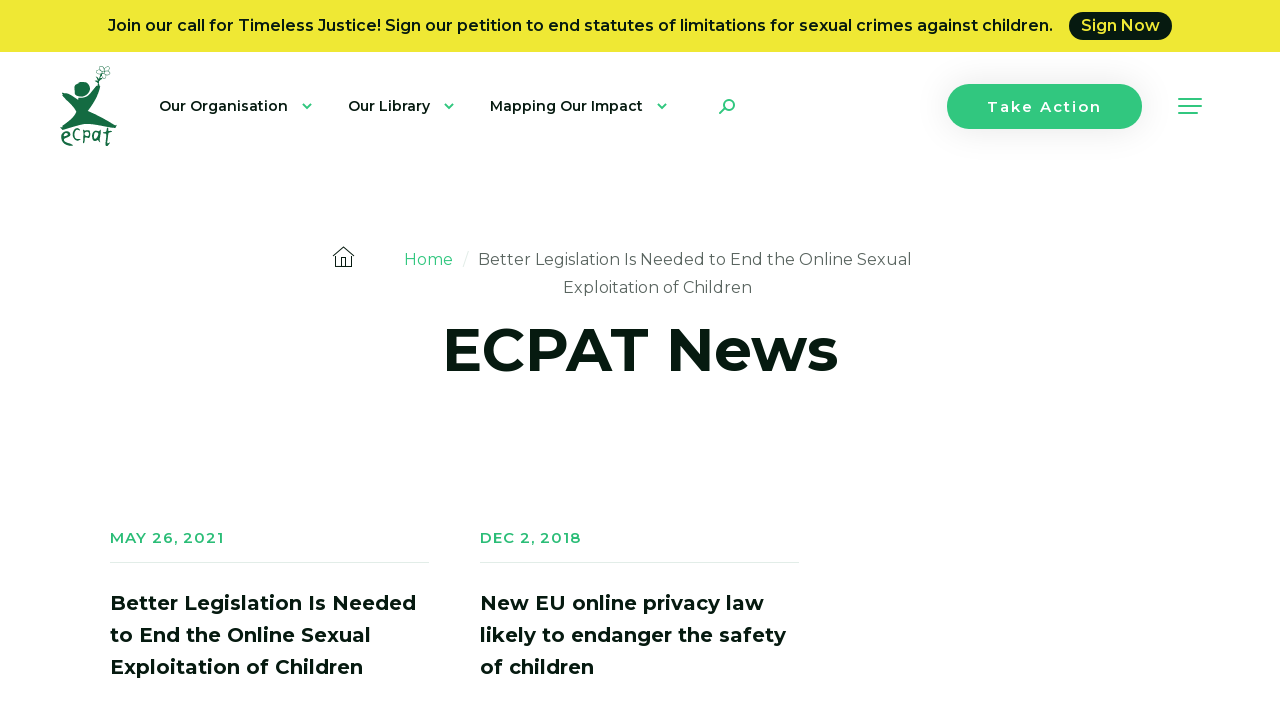

--- FILE ---
content_type: text/html; charset=UTF-8
request_url: https://ecpat.org/tag/eu-online-privacy/
body_size: 15217
content:
<!DOCTYPE html>
<html data-wf-page="6051feb1e7eae2121e3f98a6" data-wf-site="6051feb1e7eae2731a3f989c" lang="en-US">
<head>
	<meta content="wpcare-status-ok" name="wpcare-monitor">
	<meta charset="UTF-8">
	<meta content="width=device-width, initial-scale=1" name="viewport">
	<link rel="profile" href="https://gmpg.org/xfn/11">

	<meta name='robots' content='index, follow, max-image-preview:large, max-snippet:-1, max-video-preview:-1' />

	<!-- This site is optimized with the Yoast SEO plugin v26.7 - https://yoast.com/wordpress/plugins/seo/ -->
	<title>EU online privacy Archives - ECPAT</title>
	<link rel="canonical" href="https://ecpat.org/tag/eu-online-privacy/" />
	<meta property="og:locale" content="en_US" />
	<meta property="og:type" content="article" />
	<meta property="og:title" content="EU online privacy Archives - ECPAT" />
	<meta property="og:url" content="https://ecpat.org/tag/eu-online-privacy/" />
	<meta property="og:site_name" content="ECPAT" />
	<meta name="twitter:card" content="summary_large_image" />
	<script type="application/ld+json" class="yoast-schema-graph">{"@context":"https://schema.org","@graph":[{"@type":"CollectionPage","@id":"https://ecpat.org/tag/eu-online-privacy/","url":"https://ecpat.org/tag/eu-online-privacy/","name":"EU online privacy Archives - ECPAT","isPartOf":{"@id":"https://ecpat.org/#website"},"breadcrumb":{"@id":"https://ecpat.org/tag/eu-online-privacy/#breadcrumb"},"inLanguage":"en-US"},{"@type":"BreadcrumbList","@id":"https://ecpat.org/tag/eu-online-privacy/#breadcrumb","itemListElement":[{"@type":"ListItem","position":1,"name":"Home","item":"https://ecpat.org/"},{"@type":"ListItem","position":2,"name":"EU online privacy"}]},{"@type":"WebSite","@id":"https://ecpat.org/#website","url":"https://ecpat.org/","name":"ECPAT","description":"","potentialAction":[{"@type":"SearchAction","target":{"@type":"EntryPoint","urlTemplate":"https://ecpat.org/?s={search_term_string}"},"query-input":{"@type":"PropertyValueSpecification","valueRequired":true,"valueName":"search_term_string"}}],"inLanguage":"en-US"}]}</script>
	<!-- / Yoast SEO plugin. -->


<link rel='dns-prefetch' href='//challenges.cloudflare.com' />
<link rel="alternate" type="application/rss+xml" title="ECPAT &raquo; Feed" href="https://ecpat.org/feed/" />
<link rel="alternate" type="application/rss+xml" title="ECPAT &raquo; EU online privacy Tag Feed" href="https://ecpat.org/tag/eu-online-privacy/feed/" />
<style id='wp-img-auto-sizes-contain-inline-css' type='text/css'>
img:is([sizes=auto i],[sizes^="auto," i]){contain-intrinsic-size:3000px 1500px}
/*# sourceURL=wp-img-auto-sizes-contain-inline-css */
</style>
<style id='wp-emoji-styles-inline-css' type='text/css'>

	img.wp-smiley, img.emoji {
		display: inline !important;
		border: none !important;
		box-shadow: none !important;
		height: 1em !important;
		width: 1em !important;
		margin: 0 0.07em !important;
		vertical-align: -0.1em !important;
		background: none !important;
		padding: 0 !important;
	}
/*# sourceURL=wp-emoji-styles-inline-css */
</style>
<style id='wp-block-library-inline-css' type='text/css'>
:root{--wp-block-synced-color:#7a00df;--wp-block-synced-color--rgb:122,0,223;--wp-bound-block-color:var(--wp-block-synced-color);--wp-editor-canvas-background:#ddd;--wp-admin-theme-color:#007cba;--wp-admin-theme-color--rgb:0,124,186;--wp-admin-theme-color-darker-10:#006ba1;--wp-admin-theme-color-darker-10--rgb:0,107,160.5;--wp-admin-theme-color-darker-20:#005a87;--wp-admin-theme-color-darker-20--rgb:0,90,135;--wp-admin-border-width-focus:2px}@media (min-resolution:192dpi){:root{--wp-admin-border-width-focus:1.5px}}.wp-element-button{cursor:pointer}:root .has-very-light-gray-background-color{background-color:#eee}:root .has-very-dark-gray-background-color{background-color:#313131}:root .has-very-light-gray-color{color:#eee}:root .has-very-dark-gray-color{color:#313131}:root .has-vivid-green-cyan-to-vivid-cyan-blue-gradient-background{background:linear-gradient(135deg,#00d084,#0693e3)}:root .has-purple-crush-gradient-background{background:linear-gradient(135deg,#34e2e4,#4721fb 50%,#ab1dfe)}:root .has-hazy-dawn-gradient-background{background:linear-gradient(135deg,#faaca8,#dad0ec)}:root .has-subdued-olive-gradient-background{background:linear-gradient(135deg,#fafae1,#67a671)}:root .has-atomic-cream-gradient-background{background:linear-gradient(135deg,#fdd79a,#004a59)}:root .has-nightshade-gradient-background{background:linear-gradient(135deg,#330968,#31cdcf)}:root .has-midnight-gradient-background{background:linear-gradient(135deg,#020381,#2874fc)}:root{--wp--preset--font-size--normal:16px;--wp--preset--font-size--huge:42px}.has-regular-font-size{font-size:1em}.has-larger-font-size{font-size:2.625em}.has-normal-font-size{font-size:var(--wp--preset--font-size--normal)}.has-huge-font-size{font-size:var(--wp--preset--font-size--huge)}.has-text-align-center{text-align:center}.has-text-align-left{text-align:left}.has-text-align-right{text-align:right}.has-fit-text{white-space:nowrap!important}#end-resizable-editor-section{display:none}.aligncenter{clear:both}.items-justified-left{justify-content:flex-start}.items-justified-center{justify-content:center}.items-justified-right{justify-content:flex-end}.items-justified-space-between{justify-content:space-between}.screen-reader-text{border:0;clip-path:inset(50%);height:1px;margin:-1px;overflow:hidden;padding:0;position:absolute;width:1px;word-wrap:normal!important}.screen-reader-text:focus{background-color:#ddd;clip-path:none;color:#444;display:block;font-size:1em;height:auto;left:5px;line-height:normal;padding:15px 23px 14px;text-decoration:none;top:5px;width:auto;z-index:100000}html :where(.has-border-color){border-style:solid}html :where([style*=border-top-color]){border-top-style:solid}html :where([style*=border-right-color]){border-right-style:solid}html :where([style*=border-bottom-color]){border-bottom-style:solid}html :where([style*=border-left-color]){border-left-style:solid}html :where([style*=border-width]){border-style:solid}html :where([style*=border-top-width]){border-top-style:solid}html :where([style*=border-right-width]){border-right-style:solid}html :where([style*=border-bottom-width]){border-bottom-style:solid}html :where([style*=border-left-width]){border-left-style:solid}html :where(img[class*=wp-image-]){height:auto;max-width:100%}:where(figure){margin:0 0 1em}html :where(.is-position-sticky){--wp-admin--admin-bar--position-offset:var(--wp-admin--admin-bar--height,0px)}@media screen and (max-width:600px){html :where(.is-position-sticky){--wp-admin--admin-bar--position-offset:0px}}

/*# sourceURL=wp-block-library-inline-css */
</style><style id='global-styles-inline-css' type='text/css'>
:root{--wp--preset--aspect-ratio--square: 1;--wp--preset--aspect-ratio--4-3: 4/3;--wp--preset--aspect-ratio--3-4: 3/4;--wp--preset--aspect-ratio--3-2: 3/2;--wp--preset--aspect-ratio--2-3: 2/3;--wp--preset--aspect-ratio--16-9: 16/9;--wp--preset--aspect-ratio--9-16: 9/16;--wp--preset--color--black: #000000;--wp--preset--color--cyan-bluish-gray: #abb8c3;--wp--preset--color--white: #ffffff;--wp--preset--color--pale-pink: #f78da7;--wp--preset--color--vivid-red: #cf2e2e;--wp--preset--color--luminous-vivid-orange: #ff6900;--wp--preset--color--luminous-vivid-amber: #fcb900;--wp--preset--color--light-green-cyan: #7bdcb5;--wp--preset--color--vivid-green-cyan: #00d084;--wp--preset--color--pale-cyan-blue: #8ed1fc;--wp--preset--color--vivid-cyan-blue: #0693e3;--wp--preset--color--vivid-purple: #9b51e0;--wp--preset--gradient--vivid-cyan-blue-to-vivid-purple: linear-gradient(135deg,rgb(6,147,227) 0%,rgb(155,81,224) 100%);--wp--preset--gradient--light-green-cyan-to-vivid-green-cyan: linear-gradient(135deg,rgb(122,220,180) 0%,rgb(0,208,130) 100%);--wp--preset--gradient--luminous-vivid-amber-to-luminous-vivid-orange: linear-gradient(135deg,rgb(252,185,0) 0%,rgb(255,105,0) 100%);--wp--preset--gradient--luminous-vivid-orange-to-vivid-red: linear-gradient(135deg,rgb(255,105,0) 0%,rgb(207,46,46) 100%);--wp--preset--gradient--very-light-gray-to-cyan-bluish-gray: linear-gradient(135deg,rgb(238,238,238) 0%,rgb(169,184,195) 100%);--wp--preset--gradient--cool-to-warm-spectrum: linear-gradient(135deg,rgb(74,234,220) 0%,rgb(151,120,209) 20%,rgb(207,42,186) 40%,rgb(238,44,130) 60%,rgb(251,105,98) 80%,rgb(254,248,76) 100%);--wp--preset--gradient--blush-light-purple: linear-gradient(135deg,rgb(255,206,236) 0%,rgb(152,150,240) 100%);--wp--preset--gradient--blush-bordeaux: linear-gradient(135deg,rgb(254,205,165) 0%,rgb(254,45,45) 50%,rgb(107,0,62) 100%);--wp--preset--gradient--luminous-dusk: linear-gradient(135deg,rgb(255,203,112) 0%,rgb(199,81,192) 50%,rgb(65,88,208) 100%);--wp--preset--gradient--pale-ocean: linear-gradient(135deg,rgb(255,245,203) 0%,rgb(182,227,212) 50%,rgb(51,167,181) 100%);--wp--preset--gradient--electric-grass: linear-gradient(135deg,rgb(202,248,128) 0%,rgb(113,206,126) 100%);--wp--preset--gradient--midnight: linear-gradient(135deg,rgb(2,3,129) 0%,rgb(40,116,252) 100%);--wp--preset--font-size--small: 13px;--wp--preset--font-size--medium: 20px;--wp--preset--font-size--large: 36px;--wp--preset--font-size--x-large: 42px;--wp--preset--spacing--20: 0.44rem;--wp--preset--spacing--30: 0.67rem;--wp--preset--spacing--40: 1rem;--wp--preset--spacing--50: 1.5rem;--wp--preset--spacing--60: 2.25rem;--wp--preset--spacing--70: 3.38rem;--wp--preset--spacing--80: 5.06rem;--wp--preset--shadow--natural: 6px 6px 9px rgba(0, 0, 0, 0.2);--wp--preset--shadow--deep: 12px 12px 50px rgba(0, 0, 0, 0.4);--wp--preset--shadow--sharp: 6px 6px 0px rgba(0, 0, 0, 0.2);--wp--preset--shadow--outlined: 6px 6px 0px -3px rgb(255, 255, 255), 6px 6px rgb(0, 0, 0);--wp--preset--shadow--crisp: 6px 6px 0px rgb(0, 0, 0);}:where(.is-layout-flex){gap: 0.5em;}:where(.is-layout-grid){gap: 0.5em;}body .is-layout-flex{display: flex;}.is-layout-flex{flex-wrap: wrap;align-items: center;}.is-layout-flex > :is(*, div){margin: 0;}body .is-layout-grid{display: grid;}.is-layout-grid > :is(*, div){margin: 0;}:where(.wp-block-columns.is-layout-flex){gap: 2em;}:where(.wp-block-columns.is-layout-grid){gap: 2em;}:where(.wp-block-post-template.is-layout-flex){gap: 1.25em;}:where(.wp-block-post-template.is-layout-grid){gap: 1.25em;}.has-black-color{color: var(--wp--preset--color--black) !important;}.has-cyan-bluish-gray-color{color: var(--wp--preset--color--cyan-bluish-gray) !important;}.has-white-color{color: var(--wp--preset--color--white) !important;}.has-pale-pink-color{color: var(--wp--preset--color--pale-pink) !important;}.has-vivid-red-color{color: var(--wp--preset--color--vivid-red) !important;}.has-luminous-vivid-orange-color{color: var(--wp--preset--color--luminous-vivid-orange) !important;}.has-luminous-vivid-amber-color{color: var(--wp--preset--color--luminous-vivid-amber) !important;}.has-light-green-cyan-color{color: var(--wp--preset--color--light-green-cyan) !important;}.has-vivid-green-cyan-color{color: var(--wp--preset--color--vivid-green-cyan) !important;}.has-pale-cyan-blue-color{color: var(--wp--preset--color--pale-cyan-blue) !important;}.has-vivid-cyan-blue-color{color: var(--wp--preset--color--vivid-cyan-blue) !important;}.has-vivid-purple-color{color: var(--wp--preset--color--vivid-purple) !important;}.has-black-background-color{background-color: var(--wp--preset--color--black) !important;}.has-cyan-bluish-gray-background-color{background-color: var(--wp--preset--color--cyan-bluish-gray) !important;}.has-white-background-color{background-color: var(--wp--preset--color--white) !important;}.has-pale-pink-background-color{background-color: var(--wp--preset--color--pale-pink) !important;}.has-vivid-red-background-color{background-color: var(--wp--preset--color--vivid-red) !important;}.has-luminous-vivid-orange-background-color{background-color: var(--wp--preset--color--luminous-vivid-orange) !important;}.has-luminous-vivid-amber-background-color{background-color: var(--wp--preset--color--luminous-vivid-amber) !important;}.has-light-green-cyan-background-color{background-color: var(--wp--preset--color--light-green-cyan) !important;}.has-vivid-green-cyan-background-color{background-color: var(--wp--preset--color--vivid-green-cyan) !important;}.has-pale-cyan-blue-background-color{background-color: var(--wp--preset--color--pale-cyan-blue) !important;}.has-vivid-cyan-blue-background-color{background-color: var(--wp--preset--color--vivid-cyan-blue) !important;}.has-vivid-purple-background-color{background-color: var(--wp--preset--color--vivid-purple) !important;}.has-black-border-color{border-color: var(--wp--preset--color--black) !important;}.has-cyan-bluish-gray-border-color{border-color: var(--wp--preset--color--cyan-bluish-gray) !important;}.has-white-border-color{border-color: var(--wp--preset--color--white) !important;}.has-pale-pink-border-color{border-color: var(--wp--preset--color--pale-pink) !important;}.has-vivid-red-border-color{border-color: var(--wp--preset--color--vivid-red) !important;}.has-luminous-vivid-orange-border-color{border-color: var(--wp--preset--color--luminous-vivid-orange) !important;}.has-luminous-vivid-amber-border-color{border-color: var(--wp--preset--color--luminous-vivid-amber) !important;}.has-light-green-cyan-border-color{border-color: var(--wp--preset--color--light-green-cyan) !important;}.has-vivid-green-cyan-border-color{border-color: var(--wp--preset--color--vivid-green-cyan) !important;}.has-pale-cyan-blue-border-color{border-color: var(--wp--preset--color--pale-cyan-blue) !important;}.has-vivid-cyan-blue-border-color{border-color: var(--wp--preset--color--vivid-cyan-blue) !important;}.has-vivid-purple-border-color{border-color: var(--wp--preset--color--vivid-purple) !important;}.has-vivid-cyan-blue-to-vivid-purple-gradient-background{background: var(--wp--preset--gradient--vivid-cyan-blue-to-vivid-purple) !important;}.has-light-green-cyan-to-vivid-green-cyan-gradient-background{background: var(--wp--preset--gradient--light-green-cyan-to-vivid-green-cyan) !important;}.has-luminous-vivid-amber-to-luminous-vivid-orange-gradient-background{background: var(--wp--preset--gradient--luminous-vivid-amber-to-luminous-vivid-orange) !important;}.has-luminous-vivid-orange-to-vivid-red-gradient-background{background: var(--wp--preset--gradient--luminous-vivid-orange-to-vivid-red) !important;}.has-very-light-gray-to-cyan-bluish-gray-gradient-background{background: var(--wp--preset--gradient--very-light-gray-to-cyan-bluish-gray) !important;}.has-cool-to-warm-spectrum-gradient-background{background: var(--wp--preset--gradient--cool-to-warm-spectrum) !important;}.has-blush-light-purple-gradient-background{background: var(--wp--preset--gradient--blush-light-purple) !important;}.has-blush-bordeaux-gradient-background{background: var(--wp--preset--gradient--blush-bordeaux) !important;}.has-luminous-dusk-gradient-background{background: var(--wp--preset--gradient--luminous-dusk) !important;}.has-pale-ocean-gradient-background{background: var(--wp--preset--gradient--pale-ocean) !important;}.has-electric-grass-gradient-background{background: var(--wp--preset--gradient--electric-grass) !important;}.has-midnight-gradient-background{background: var(--wp--preset--gradient--midnight) !important;}.has-small-font-size{font-size: var(--wp--preset--font-size--small) !important;}.has-medium-font-size{font-size: var(--wp--preset--font-size--medium) !important;}.has-large-font-size{font-size: var(--wp--preset--font-size--large) !important;}.has-x-large-font-size{font-size: var(--wp--preset--font-size--x-large) !important;}
/*# sourceURL=global-styles-inline-css */
</style>

<style id='classic-theme-styles-inline-css' type='text/css'>
/*! This file is auto-generated */
.wp-block-button__link{color:#fff;background-color:#32373c;border-radius:9999px;box-shadow:none;text-decoration:none;padding:calc(.667em + 2px) calc(1.333em + 2px);font-size:1.125em}.wp-block-file__button{background:#32373c;color:#fff;text-decoration:none}
/*# sourceURL=/wp-includes/css/classic-themes.min.css */
</style>
<link rel='stylesheet' id='contact-form-7-css' href='https://ecpat.org/wp-content/plugins/contact-form-7/includes/css/styles.css?ver=6.1.4' type='text/css' media='all' />
<link rel='stylesheet' id='ecp-style-css' href='https://ecpat.org/wp-content/themes/ecp/style.css?ver=1.0.0' type='text/css' media='all' />
<script type="text/javascript" src="https://ecpat.org/wp-includes/js/jquery/jquery.min.js?ver=3.7.1" id="jquery-core-js"></script>
<script type="text/javascript" src="https://ecpat.org/wp-includes/js/jquery/jquery-migrate.min.js?ver=3.4.1" id="jquery-migrate-js"></script>
<link rel="https://api.w.org/" href="https://ecpat.org/wp-json/" /><link rel="alternate" title="JSON" type="application/json" href="https://ecpat.org/wp-json/wp/v2/tags/400" /><link rel="EditURI" type="application/rsd+xml" title="RSD" href="https://ecpat.org/xmlrpc.php?rsd" />


<script>window.LOSiteId = '23ac909d';</script><script async defer src='https://tools.luckyorange.com/core/lo.js'></script>		<style type="text/css" id="wp-custom-css">
			:root {
    --ecpat-green: #026943;
    --ecpat-dark-blue: #07095F;
    --ecpat-orange: #FE602F;
    --ecpat-blue: #321FD0;
    --ecpat-yellow: #FFCC0A;
    --ecpat-light-blue: #89BAE8;
    --ecpat-pink: #E4ABC1;
    --ecpat-light-green: #34A966;
    --ecpat-alt-blue: #35B8C4;
    --myths-green: #9bd5c2;
    --myths-blue: #154273;
}

#terminology-guidelines {
    display: flex;
    flex-direction: column;
    align-items: center;
    background-color: var(--ecpat-dark-blue);
    padding: 1rem;
    @media (min-width: 600px) {
        padding: 2rem;
    }
    > * {
        max-width: 1300px;
    }
    h1, h2, h3, h4, h5, h6 {
        color: white;
    }
    .mainhead {
        color: white;
    }
    .subhead {
        color: var(--ecpat-alt-blue);
    }
    .hero {
        display: flex;
        flex-direction: row;
        flex-wrap: wrap;
        @media (min-width: 600px) {
            flex-wrap: nowrap;
        }
        h1 {
            display: inline-block;
            text-transform: uppercase;
            font-size: 2.4rem;
            line-height: 1;
            @media (min-width: 600px) {
                font-size: 3.6rem;
                margin-right: 2.5rem;
            }
        }
        .hero-image {
            img {
                max-height: 250px;
            }
        }
    }
    .main-content {
        display: flex;
        flex-direction: column;
        @media (max-width: 1000px) {
            > * {
                margin-top: 1rem;
            }
        }
        @media (min-width: 1000px) {
            display: grid;
            grid-row-gap: 1rem;
            grid-column-gap: 1rem;
            align-items: center;
            justify-content: center;
            grid-template-columns: 200px auto auto;
            grid-template-rows: repeat(5, auto);
            > * {
                padding: 0 1rem;
            }
        }
        .section-heading {
            justify-self: start;
        }
        .section-image {
            justify-self: center;
            margin: 0 auto;
        }
        .section-text {
            justify-self: start;
        }
        .fullwidth {
            grid-column-start: span 3;
            justify-self: center;
            margin: 0 auto;
        }
        img {
            max-width: 200px;
        }
    }
    section.content {
        display: flex;
        flex-direction: row;
        flex-wrap: wrap;
        align-items: flex-start;
        align-content: center;
        justify-content: center;
        @media (min-width: 600px) {
            flex-wrap: nowrap;
        }
        > * {
            display: inline-block;
            margin-top: 1rem;
            border-radius: 8px;
        }
    }
    .section-heading {
        flex-grow: 1;
        max-width: 600px;
        font-size: 2rem;
        font-weight: bold;
        text-transform: uppercase;
        line-height: 1;
        color: white;
        .alt-colour {
            color: var(--ecpat-alt-blue);
        }
        @media (min-width: 600px) {
            font-size: 3rem;
        }
    }
    .section-text {
        max-width: 600px;
        font-size: 1.4rem;
        flex-grow: 2;
    }
    h2 {
        text-transform: uppercase;
    }
    p {
        color: white;
        font-size: 1.2rem;
    }
    a {
        color: var(--ecpat-alt-blue);
    }
    a.download-btn {
        cursor: pointer;
        display: inline-block;
        margin: 1rem 0;
        background-color: var(--ecpat-yellow);
        padding: 1rem 1.5rem;
        border-radius: 1.5rem;
        color: var(--ecpat-dark-blue);
        font-size: 1rem;
        text-transform: uppercase;
        text-decoration: none;
        @media (min-width: 420px) {
            font-size: 1.2rem;
        }
        @media (min-width: 600px) {
            font-size: 1.6rem;
        }
    }
    .logos {
        max-width: 1100px;
        margin: 1.5rem auto;
        text-align: center;
        h3 {
            font-size: 1.5rem;
            @media (min-width: 600px) {
                font-size: 2rem;
            }
        }
        .core-group {
            background-color: white;
            margin-bottom: 1rem;
            padding: 0 1rem;
            @media (min-width: 600px) {
                padding: 1rem;
            }
            .core-group-hero {
                margin-bottom: 1.5rem;
                img {
                    height: 200px;
                    margin: 1rem 2rem 0 2rem;
                }
            }
            .core-group-members {
                display: flex;
                flex-flow: row wrap;
                align-items: center;
                justify-content: center;
                margin-bottom: 1rem;
                @media (min-width: 1000px) {
                    flex-wrap: nowrap;
                }
                img {
                    height: 100px;
                    margin: 1rem 2rem;
                }
            }
        }
        .logo-slider {
            margin-bottom: 1rem;
            padding: 1rem;
            background-color: white;
            .logo-track {
                display: flex;
                flex-flow: row wrap;
                align-items: center;
                justify-content: center;
                img {
                    height: 80px;
                    margin: 1rem 2rem;
                }
            }
        }
    }
}

#myths-page {
    display: flex;
    flex-direction: column;
    align-items: center;
    background-color: var(--myths-green);
    padding: 0.5rem;
    @media (min-width: 600px) {
        padding: 2rem;
    }
    > * {
        width: 100%;
        max-width: 1300px;
    }

    h1, h2, h3, h4, h5, h6 {
        font-family: "Exo", "Montserrat", sans-serif;
        font-optical-sizing: auto;
        font-weight: 700;
        color: var(--myths-blue);
    }

    p {
        font-family: "Exo", "Montserrat", sans-serif;
        font-optical-sizing: auto;
        font-size: 1.2rem;
        font-weight: 500;
        color: var(--myths-blue);
    }

    section {
        a.download-btn {
            margin: auto;
        }
    }    

    section.banner {
        width: 100%;
        flex-grow: 1;
        background-color: var(--myths-blue);
        color: var(--myths-green);
        h1 {
            color: var(--myths-green);
            text-align: center;
        }
    }

    .btn-container {
        display: flex;
        margin: 0.5rem;
    }

    a.download-btn {
        cursor: pointer;
        display: inline-block;
        margin: 1rem 0;
        background-color: var(--myths-blue);
        padding: 1rem 1.5rem;
        border-radius: 1.5rem;
        color: var(--myths-green);
        font-size: 1rem;
        font-weight: 600;
        text-transform: uppercase;
        text-decoration: none;
        @media (min-width: 420px) {
            font-size: 1.2rem;
        }
        @media (min-width: 600px) {
            font-size: 1.6rem;
        }
    }

    .logos {
        display: flex;
        flex-direction: column;
        align-items: center;
        background-color: var(--myths-blue);
        padding: 0.5rem;
        @media (min-width: 600px) {
            padding: 1rem;
        }
        @media (min-width: 760px) {
            img#dtz {
                max-width: 650px;
            }
        }
    }

    .swipers {
        display: flex;
        flex-flow: row wrap;
        align-items: flex-start;
        justify-content: center;

        .swiper {
            max-width: 400px;
            height: 100%;
            margin: 0.5rem 1rem;
            @media (min-width: 760px) {
                margin: 1rem;
            }

            .swiper-wrapper {
                cursor: grab;
                /* max-width: 400px; */
                /* margin: 0.5rem 1rem; */
                /* @media (min-width: 760px) {
                    margin: 1rem;
                } */
            }

            .swiper-slide {
                text-align: center;
                font-size: 18px;
                background: #fff;
                display: flex;
                justify-content: center;
                align-items: center;

                img {
                    display: block;
                    width: 100%;
                    height: 100%;
                    object-fit: cover;
                }
            }
        }
    }

    swiper-container {
        cursor: grab;
        width: 400px;
        margin: 0.5rem 1rem;
        @media (min-width: 760px) {
            margin: 1rem;
        }
    }

    swiper-slide {
        text-align: center;
        font-size: 18px;
        background: #fff;
        display: flex;
        justify-content: center;
        align-items: center;

        img {
            display: block;
            width: 100%;
            height: 100%;
            object-fit: cover;
        }
    }

    .swiper-button-next.swiper-button-disabled, .swiper-button-prev.swiper-button-disabled {
        opacity: 0 !important;
    }

    .mobile {
        display: block;
    }
    .desktop {
        display: none;
    }
    @media (min-width: 760px) {
        .mobile {
            display: none;
        }
        .desktop {
            display: block;
        }
    }
}		</style>
		
	<link href="https://ecpat.org/wp-content/themes/ecp/css/normalize.css" rel="stylesheet" type="text/css">
	<link href="https://ecpat.org/wp-content/themes/ecp/css/components.css" rel="stylesheet" type="text/css">
	<link href="https://ecpat.org/wp-content/themes/ecp/css/ecpat.css?v=1.18" rel="stylesheet" type="text/css">
	<link href="https://ecpat.org/wp-content/themes/ecp/css/wp.css?v=1.18" rel="stylesheet" type="text/css">

	<script src="https://ajax.googleapis.com/ajax/libs/webfont/1.6.26/webfont.js" type="text/javascript"></script>
	<script type="text/javascript">WebFont.load({ google: { families: ["Montserrat:100,100italic,200,200italic,300,300italic,400,400italic,500,500italic,600,600italic,700,700italic,800,800italic,900,900italic"] }});</script>
	<!-- [if lt IE 9]><script src="https://cdnjs.cloudflare.com/ajax/libs/html5shiv/3.7.3/html5shiv.min.js" type="text/javascript"></script><![endif] -->
	<script type="text/javascript">!function(o,c){var n=c.documentElement,t=" w-mod-";n.className+=t+"js",("ontouchstart"in o||o.DocumentTouch&&c instanceof DocumentTouch)&&(n.className+=t+"touch")}(window,document);</script>

	<link href="https://ecpat.org/wp-content/themes/ecp/images/favicon.png" rel="shortcut icon" type="image/x-icon">
	<link href="https://ecpat.org/wp-content/themes/ecp/images/webclip.png" rel="apple-touch-icon">

	<!-- Google tag (gtag.js) -->
	<script async src="https://www.googletagmanager.com/gtag/js?id=AW-618177444"></script>
	<script>
	window.dataLayer = window.dataLayer || [];
	function gtag(){dataLayer.push(arguments);}
	gtag('js', new Date());
	gtag('config', 'AW-618177444');
	</script>

</head>

<body class="archive tag tag-eu-online-privacy tag-400 wp-theme-ecp">

	


	
		<div class="modal-wrap">
			<div class="modal-window"></div>

			<div class="modal-close-button">
				<img src="https://ecpat.org/wp-content/themes/ecp/images/Rest-icon-white.png" loading="lazy" alt="" class="rotate-on-hover">
			</div>
		</div>



		
			<div class="notification-bar">
				<div>
					Join our call for Timeless Justice! Sign our petition to end statutes of limitations for sexual crimes against children.
											<a href="https://action.ecpat.org/timeless-justice" target="_blank" class="notification-button">Sign Now</a>
					
				</div>
			</div>

		


		
		<nav id="Top" class="top-bar">
			<div class="search-bar ">
				<div class="form-block w-form">
					<form class="form" method="get" action="https://ecpat.org/">
						<div class="form-item-wrap in-search-bar">
							<input type="text" class="text-field transparent w-input " maxlength="256" name="s" value="" placeholder="Enter your search">
							<input type="submit" class="form-arrow-button w-inline-block" value="Search">
						</div>
					</form>
				</div>
			</div>



			<div class="nav-bar ">
				<div class="main-nav-wrap">
					<a href="https://ecpat.org/" class="logo-link w-inline-block">
						<img src="https://ecpat.org/wp-content/themes/ecp/images/ECPAT-logo.svg" loading="lazy" alt="ECPAT" class="logo-img">
					</a>



					<div class="main-nav ">

						<div class="nav-dropdown-link"><a href="https://ecpat.org/about-ecpat/" class="nav-dropdown-trigger w-inline-block "><div>Our Organisation</div></a><div class="nav-dropdown-content"><a href="https://ecpat.org/about-us/" class="child-link  menu-item menu-item-type-post_type menu-item-object-page">About Us</a><a href="/our-members/" class="child-link  menu-item menu-item-type-custom menu-item-object-custom">Our Members</a><a href="https://ecpat.org/board-staff/" class="child-link  menu-item menu-item-type-post_type menu-item-object-page">Board &#038; Staff</a><a href="https://ecpat.org/governance-and-statutes/" class="child-link  menu-item menu-item-type-post_type menu-item-object-page">Governance and Statutes</a><a href="https://ecpat.org/annual-reports-finances/" class="child-link  menu-item menu-item-type-post_type menu-item-object-page">Annual Reports &#038; Finances</a><a href="https://ecpat.org/membership-with-ecpat/" class="child-link  menu-item menu-item-type-post_type menu-item-object-page">Membership with ECPAT</a></div></div><div class="nav-dropdown-link"><a href="https://ecpat.org/resources/" class="nav-dropdown-trigger w-inline-block "><div>Our Library</div></a><div class="nav-dropdown-content"><a href="https://ecpat.org/search-our-library/" class="child-link  menu-item menu-item-type-post_type menu-item-object-page">Search Our Library</a><a href="https://ecpat.org/countries/" class="child-link  menu-item menu-item-type-post_type menu-item-object-page">Explore Countries</a><a href="/terminology/" class="child-link  menu-item menu-item-type-custom menu-item-object-custom">Terminology Guide</a><a href="https://ecpat.org/stories/" class="child-link  menu-item menu-item-type-post_type menu-item-object-page">Stories</a></div></div><div class="nav-dropdown-link"><a href="/our-impact/" class="nav-dropdown-trigger w-inline-block "><div>Mapping Our Impact</div></a><div class="nav-dropdown-content"><a href="https://ecpat.org/child-safeguarding/" class="child-link  menu-item menu-item-type-post_type menu-item-object-page">Child Safeguarding</a><a href="https://ecpat.org/child-and-youth-participation/" class="child-link  menu-item menu-item-type-post_type menu-item-object-page">Child and Youth Participation</a><a href="https://ecpat.org/child-sexual-exploitation-in-humanitarian-contexts/" class="child-link  menu-item menu-item-type-post_type menu-item-object-page">Child Sexual Exploitation in Humanitarian Contexts</a><a href="https://ecpat.org/our-impact/" class="child-link  menu-item menu-item-type-post_type menu-item-object-page">Global Progress Map</a><a href="https://ecpat.org/disrupting-harm/" class="child-link  menu-item menu-item-type-post_type menu-item-object-page">Disrupting Harm</a><a href="https://ecpat.org/ecpat-project-beacon/" class="child-link  menu-item menu-item-type-post_type menu-item-object-page">Project Beacon and Child Safety Online in the EU</a><a href="https://ecpat.org/global-boys-initiative/" class="child-link  menu-item menu-item-type-post_type menu-item-object-page">Global Boys Initiative</a><a href="https://ecpat.org/sectt/" class="child-link  menu-item menu-item-type-post_type menu-item-object-page">Child Protection in Travel and Tourism &#038; The CODE</a><a href="https://ecpat.org/survivors-perspectives/" class="child-link  menu-item menu-item-type-post_type menu-item-object-page">Survivors’ Perspectives</a><a href="https://ecpat.org/bill-of-rights/" class="child-link  menu-item menu-item-type-post_type menu-item-object-page">Children’s Bill of Rights</a></div></div><a href="https://ecpat.org/news/" class="nav-link hide-desktop  menu-item menu-item-type-post_type menu-item-object-page current_page_parent">News</a><a href="https://ecpat.org/careers/" class="nav-link hide-desktop  menu-item menu-item-type-post_type menu-item-object-page">Careers</a><a href="https://ecpat.org/internship-programme/" class="nav-link hide-desktop  menu-item menu-item-type-post_type menu-item-object-page">Internship Programme</a><a href="https://ecpat.org/contact-us/" class="nav-link hide-desktop  menu-item menu-item-type-post_type menu-item-object-page">Contact Us</a><a href="https://ecpat.org/media-contacts/" class="nav-link hide-desktop  menu-item menu-item-type-post_type menu-item-object-page">Media Contacts</a>
						<a href="#" class="nav-link search w-inline-block"></a>
					</div>
				</div>



				<div class="secondary-nav-wrap">

					
						<!-- https://developers.google.com/search/blog/2020/05/google-translates-website-translator -->
						<div id="google_translate_element"></div>
						<script type="text/javascript">function googleTranslateElementInit() { new google.translate.TranslateElement({pageLanguage: 'en'}, 'google_translate_element'); }</script>
						<script type="text/javascript" src="//translate.google.com/translate_a/element.js?cb=googleTranslateElementInit"></script>

					


					
						<a href="https://ecpat.org/take-action/" target="" class="button in-top-bar w-inline-block">
							<div class="button-text">Take Action</div>
							<div class="button-hover"></div>
						</a>

					


					<div class="nav-dropdown-link more">
						<div class="nav-dropdown-trigger hamburger "></div>

						<div class="nav-dropdown-content position-left">

							<a href="https://ecpat.org/news/" class="child-link  menu-item menu-item-type-post_type menu-item-object-page current_page_parent">News</a><a href="https://ecpat.org/careers/" class="child-link  menu-item menu-item-type-post_type menu-item-object-page">Careers</a><a href="https://ecpat.org/internship-programme/" class="child-link  menu-item menu-item-type-post_type menu-item-object-page">Internship Programme</a><a href="https://ecpat.org/contact-us/" class="child-link  menu-item menu-item-type-post_type menu-item-object-page">Contact Us</a><a href="https://ecpat.org/media-contacts/" class="child-link  menu-item menu-item-type-post_type menu-item-object-page">Media Contacts</a>
						</div>
					</div>
				</div>



				<div class="mobile-buttons">
					<div class="search-button"></div>

					<div class="hamburger-button">
						<div class="menu-open"></div>
						<div class="menu-close"></div>
					</div>
				</div>
			</div>
		</nav>

	








<div class="header simple white ">
	<div class="container">
		<div class="fluid-cell intro">

			
				
					<div class="breadcrumbs ">
						<a href="#">Home</a> <span class="breadcrumb-divider ">/</span> Better Legislation Is Needed to End the Online Sexual Exploitation of Children					</div>

				
			


							<h1 class="faux-h1 ">ECPAT News</h1>
			
			


			
		</div>
	</div>
</div>



	


	
		<div class="section">
			<div class="container posts-container">

				
		<div class="fluid-cell _33-p">
			<div class="subheading underline date">May 26, 2021</div>
			<h5><a href="https://ecpat.org/better-legislation-is-needed-to-end-the-online-sexual-exploitation-of-children/" class="heading-link">Better Legislation Is Needed to End the Online Sexual Exploitation of Children</a></h5>
		</div>

		
		<div class="fluid-cell _33-p">
			<div class="subheading underline date">Dec 2, 2018</div>
			<h5><a href="https://ecpat.org/eu-online-privacy/" class="heading-link">New EU online privacy law likely to endanger the safety of children</a></h5>
		</div>

		
			</div>



			
		</div>

	


	<script>
	jQuery(document).ready(function() {

		var ecp_current_page = 1;
		var ecp_max_page = 1
		$('a.load-more').on('click', function(e) {
			e.preventDefault();

			var button = $(this);

			$.ajax({
				url: 'https://ecpat.org/wp-admin/admin-ajax.php',
				type: 'POST',
				dataType: 'json',
				data: {
					'action': 'load_more',
					'args': 'a%3A65%3A%7Bs%3A3%3A%22tag%22%3Bs%3A17%3A%22eu-online-privacy%22%3Bs%3A5%3A%22error%22%3Bs%3A0%3A%22%22%3Bs%3A1%3A%22m%22%3Bs%3A0%3A%22%22%3Bs%3A1%3A%22p%22%3Bi%3A0%3Bs%3A11%3A%22post_parent%22%3Bs%3A0%3A%22%22%3Bs%3A7%3A%22subpost%22%3Bs%3A0%3A%22%22%3Bs%3A10%3A%22subpost_id%22%3Bs%3A0%3A%22%22%3Bs%3A10%3A%22attachment%22%3Bs%3A0%3A%22%22%3Bs%3A13%3A%22attachment_id%22%3Bi%3A0%3Bs%3A4%3A%22name%22%3Bs%3A0%3A%22%22%3Bs%3A8%3A%22pagename%22%3Bs%3A0%3A%22%22%3Bs%3A7%3A%22page_id%22%3Bi%3A0%3Bs%3A6%3A%22second%22%3Bs%3A0%3A%22%22%3Bs%3A6%3A%22minute%22%3Bs%3A0%3A%22%22%3Bs%3A4%3A%22hour%22%3Bs%3A0%3A%22%22%3Bs%3A3%3A%22day%22%3Bi%3A0%3Bs%3A8%3A%22monthnum%22%3Bi%3A0%3Bs%3A4%3A%22year%22%3Bi%3A0%3Bs%3A1%3A%22w%22%3Bi%3A0%3Bs%3A13%3A%22category_name%22%3Bs%3A0%3A%22%22%3Bs%3A3%3A%22cat%22%3Bs%3A0%3A%22%22%3Bs%3A6%3A%22tag_id%22%3Bi%3A400%3Bs%3A6%3A%22author%22%3Bs%3A0%3A%22%22%3Bs%3A11%3A%22author_name%22%3Bs%3A0%3A%22%22%3Bs%3A4%3A%22feed%22%3Bs%3A0%3A%22%22%3Bs%3A2%3A%22tb%22%3Bs%3A0%3A%22%22%3Bs%3A5%3A%22paged%22%3Bi%3A0%3Bs%3A8%3A%22meta_key%22%3Bs%3A0%3A%22%22%3Bs%3A10%3A%22meta_value%22%3Bs%3A0%3A%22%22%3Bs%3A7%3A%22preview%22%3Bs%3A0%3A%22%22%3Bs%3A1%3A%22s%22%3Bs%3A0%3A%22%22%3Bs%3A8%3A%22sentence%22%3Bs%3A0%3A%22%22%3Bs%3A5%3A%22title%22%3Bs%3A0%3A%22%22%3Bs%3A6%3A%22fields%22%3Bs%3A3%3A%22all%22%3Bs%3A10%3A%22menu_order%22%3Bs%3A0%3A%22%22%3Bs%3A5%3A%22embed%22%3Bs%3A0%3A%22%22%3Bs%3A12%3A%22category__in%22%3Ba%3A0%3A%7B%7Ds%3A16%3A%22category__not_in%22%3Ba%3A0%3A%7B%7Ds%3A13%3A%22category__and%22%3Ba%3A0%3A%7B%7Ds%3A8%3A%22post__in%22%3Ba%3A0%3A%7B%7Ds%3A12%3A%22post__not_in%22%3Ba%3A0%3A%7B%7Ds%3A13%3A%22post_name__in%22%3Ba%3A0%3A%7B%7Ds%3A7%3A%22tag__in%22%3Ba%3A0%3A%7B%7Ds%3A11%3A%22tag__not_in%22%3Ba%3A0%3A%7B%7Ds%3A8%3A%22tag__and%22%3Ba%3A0%3A%7B%7Ds%3A12%3A%22tag_slug__in%22%3Ba%3A1%3A%7Bi%3A0%3Bs%3A17%3A%22eu-online-privacy%22%3B%7Ds%3A13%3A%22tag_slug__and%22%3Ba%3A0%3A%7B%7Ds%3A15%3A%22post_parent__in%22%3Ba%3A0%3A%7B%7Ds%3A19%3A%22post_parent__not_in%22%3Ba%3A0%3A%7B%7Ds%3A10%3A%22author__in%22%3Ba%3A0%3A%7B%7Ds%3A14%3A%22author__not_in%22%3Ba%3A0%3A%7B%7Ds%3A14%3A%22search_columns%22%3Ba%3A0%3A%7B%7Ds%3A19%3A%22ignore_sticky_posts%22%3Bb%3A0%3Bs%3A16%3A%22suppress_filters%22%3Bb%3A0%3Bs%3A13%3A%22cache_results%22%3Bb%3A1%3Bs%3A22%3A%22update_post_term_cache%22%3Bb%3A1%3Bs%3A22%3A%22update_menu_item_cache%22%3Bb%3A0%3Bs%3A19%3A%22lazy_load_term_meta%22%3Bb%3A1%3Bs%3A22%3A%22update_post_meta_cache%22%3Bb%3A1%3Bs%3A9%3A%22post_type%22%3Bs%3A0%3A%22%22%3Bs%3A14%3A%22posts_per_page%22%3Bi%3A9%3Bs%3A8%3A%22nopaging%22%3Bb%3A0%3Bs%3A17%3A%22comments_per_page%22%3Bs%3A2%3A%2250%22%3Bs%3A13%3A%22no_found_rows%22%3Bb%3A0%3Bs%3A5%3A%22order%22%3Bs%3A4%3A%22DESC%22%3B%7D',
					'page': ecp_current_page,
				},
				beforeSend: function (xhr) {
					button.find('.load-more-text').text('Loading...');
				},
				success: function(data) {
					if (!data) {
						$('a.load-more').parent().remove();
						return;
					}

					// add news
					$('.posts-container').append(data['html']);

					button.find('.load-more-text').text('Load More');

					ecp_current_page++;
	 				if (ecp_current_page == ecp_max_page) {
						$('a.load-more').parent().remove();
					}
				}
			});
		});

	});
	</script>





		
			<!-- :TEMP: https://www.wrike.com/open.htm?id=1202161485
			<div class="section divider">
				<div class="container">
					<div class="fluid-cell intro">
						<h4>Stay Connected. Sign Up to Receive Updates About Our Impact on Child Sexual Exploitation</h4>

						<div class="form-block w-form">
							<form class="form-horizontal newsletter" action="#" method="post">
								<input type="email" class="text-field inline-w-button w-input" maxlength="256" name="Enter-your-email-address-2" data-name="Enter Your Email Address 2" placeholder="Enter your email address" id="Enter-your-email-address-2" required="">

								<div class="dropdown-button-wrap">
									<div class="dropdown-button-trigger">
										<div class="button-text">Subscribe<span class="dropdown-button-icon"> </span></div>
									</div>

									<div class="dropdown-button-content">
										<a href="#" data-lng="en" class="dropdown-button-link w-inline-block"><div class="button-text">English</div></a>
										<a href="#" data-lng="es" class="dropdown-button-link w-inline-block"><div class="button-text">Spanish</div></a>
										<a href="#" data-lng="fr" class="dropdown-button-link w-inline-block"><div class="button-text">French</div></a>
										<a href="#" data-lng="ru" class="dropdown-button-link w-inline-block"><div class="button-text">Russian</div></a>
									</div>
								</div>

								<div class="loading">
									<img src="https://ecpat.org/wp-content/themes/ecp/images/ajax-loader.gif" alt="">
								</div>
							</form>
						</div>
					</div>
				</div>
			</div>
			-->

		


		<footer class="section footer">
			<div class="container in-footer">
				<div class="fluid-cell footer-content">
					<div>

													<h4>ECPAT International</h4>
						
													<p class="p-large">We coordinate research, advocacy and action to end the sexual exploitation of children. We support the protection of children and empowerment of 143 members in 114 countries. You can make a real difference in the lives of children.</p>
						


													<a href="https://www.facebook.com/ecpat" target="_blank" class="footer-social-icon facebook w-inline-block"></a>
						
													<a href="https://bsky.app/profile/ecpat.bsky.social" target="_blank" class="footer-social-icon bluesky w-inline-block"></a>
						
													<a href="https://www.instagram.com/ecpat/" target="_blank" class="footer-social-icon instagram w-inline-block"></a>
						
													<a href="https://www.linkedin.com/company/ecpat-international" target="_blank" class="footer-social-icon linkedin w-inline-block"></a>
						
													<a href="https://www.youtube.com/c/ECPATInternational" target="_blank" class="footer-social-icon youtube w-inline-block"></a>
						
					</div>



											<img src="https://ecpat.org/wp-content/uploads/2021/05/Footer-Illustration.svg" loading="lazy" alt="" class="footer-img">
					
				</div>



				<div class="footer-nav-wrap">

					
						
							<div class="fluid-cell _50-p no-b-padding-mobile">

								
																			<div class="footer-nav-title">Our Organisation</div>
									


									
										
																							<div><a href="https://ecpat.org/about-us/" target="" class="footer-nav-link ">About Us</a></div>
											
										
																							<div><a href="https://ecpat.org/our-members/" target="" class="footer-nav-link ">Our Members</a></div>
											
										
																							<div><a href="https://ecpat.org/board-staff/" target="" class="footer-nav-link ">Board & Staff</a></div>
											
										
																							<div><a href="https://ecpat.org/bill-of-rights/" target="" class="footer-nav-link ">Bill of Rights</a></div>
											
										
											
										
											
										
											
										
									
								
																			<div class="footer-nav-title">Resources</div>
									


									
										
																							<div><a href="https://ecpat.org/resources/" target="" class="footer-nav-link ">Our Library</a></div>
											
										
																							<div><a href="https://ecpat.org/countries/" target="" class="footer-nav-link ">Data by Country</a></div>
											
										
																							<div><a href="https://ecpat.org/luxembourg-guidelines/" target="" class="footer-nav-link ">Terminology</a></div>
											
										
																							<div><a href="https://ecpat.org/stories/" target="" class="footer-nav-link last">Stories</a></div>
											
										
									
								
							</div>

						
					
						
							<div class="fluid-cell _50-p no-b-padding-mobile">

								
																			<div class="footer-nav-title">Our Impact</div>
									


									
										
																							<div><a href="https://ecpat.org/our-impact/" target="" class="footer-nav-link ">Our Impact</a></div>
											
										
																							<div><a href="https://ecpat.org/global-boys-initiative/" target="" class="footer-nav-link ">Global Boys</a></div>
											
										
																							<div><a href="https://ecpat.org/disrupting-harm/" target="" class="footer-nav-link ">Disrupting Harm</a></div>
											
										
																							<div><a href="https://ecpat.org/luxembourg-guidelines/" target="" class="footer-nav-link ">Luxembourg Guidelines</a></div>
											
										
																							<div><a href="https://ecpat.org/sectt/" target="" class="footer-nav-link last">Child Protection in Travel and Tourism & The CODE</a></div>
											
										
									
								
																			<div class="footer-nav-title">Take Action</div>
									


									
										
											
										
																							<div><a href="https://ecpat.org/donate/" target="" class="footer-nav-link ">Support and Donate</a></div>
											
										
																							<div><a href="https://ecpat.org/bill-of-rights/" target="" class="footer-nav-link ">Know Your Rights</a></div>
											
										
																							<div><a href="https://ecpat.org/news/" target="" class="footer-nav-link ">News</a></div>
											
										
																							<div><a href="https://ecpat.org/careers/" target="_blank" class="footer-nav-link ">Careers</a></div>
											
										
																							<div><a href="https://ecpat.org/internship-programme/" target="" class="footer-nav-link ">Internship – Programme</a></div>
											
										
																							<div><a href="https://ecpat.org/contact-us/" target="" class="footer-nav-link last">Contact</a></div>
											
										
									
								
							</div>

						
					


					<div class="fluid-cell footer-copyright">
						<div class="p-small">&copy; 2026 ECPAT International. All rights reserved.</div>
					</div>
				</div>
			</div>
		</footer>

	


	<script src="https://d3e54v103j8qbb.cloudfront.net/js/jquery-3.5.1.min.dc5e7f18c8.js?site=6051feb1e7eae2731a3f989c" type="text/javascript" integrity="sha256-9/aliU8dGd2tb6OSsuzixeV4y/faTqgFtohetphbbj0=" crossorigin="anonymous"></script>
	<script src="https://ecpat.org/wp-content/themes/ecp/js/ecpat.js?v=1.09" type="text/javascript"></script>
	<script src="https://ecpat.org/wp-content/themes/ecp/js/wp.js?v=1.11" type="text/javascript"></script>
	<!-- [if lte IE 9]><script src="https://cdnjs.cloudflare.com/ajax/libs/placeholders/3.0.2/placeholders.min.js"></script><![endif] -->



	<script type="text/javascript">
	_linkedin_partner_id = "7056396";
	window._linkedin_data_partner_ids = window._linkedin_data_partner_ids || [];
	window._linkedin_data_partner_ids.push(_linkedin_partner_id);
	</script>
	<script type="text/javascript">
	(function(l) {
	if (!l){window.lintrk = function(a,b){window.lintrk.q.push([a,b])};
	window.lintrk.q=[]}
	var s = document.getElementsByTagName("script")[0];
	var b = document.createElement("script");
	b.type = "text/javascript";b.async = true;
	b.src = "https://snap.licdn.com/li.lms-analytics/insight.min.js";
	s.parentNode.insertBefore(b, s);})(window.lintrk);
	</script>
	<noscript>
	<img height="1" width="1" style="display:none;" alt="" src="https://px.ads.linkedin.com/collect/?pid=7056396&fmt=gif" />
	</noscript>



	<script type="speculationrules">
{"prefetch":[{"source":"document","where":{"and":[{"href_matches":"/*"},{"not":{"href_matches":["/wp-*.php","/wp-admin/*","/wp-content/uploads/*","/wp-content/*","/wp-content/plugins/*","/wp-content/themes/ecp/*","/*\\?(.+)"]}},{"not":{"selector_matches":"a[rel~=\"nofollow\"]"}},{"not":{"selector_matches":".no-prefetch, .no-prefetch a"}}]},"eagerness":"conservative"}]}
</script>
<script type="text/javascript" src="https://ecpat.org/wp-includes/js/dist/hooks.min.js?ver=dd5603f07f9220ed27f1" id="wp-hooks-js"></script>
<script type="text/javascript" src="https://ecpat.org/wp-includes/js/dist/i18n.min.js?ver=c26c3dc7bed366793375" id="wp-i18n-js"></script>
<script type="text/javascript" id="wp-i18n-js-after">
/* <![CDATA[ */
wp.i18n.setLocaleData( { 'text direction\u0004ltr': [ 'ltr' ] } );
//# sourceURL=wp-i18n-js-after
/* ]]> */
</script>
<script type="text/javascript" src="https://ecpat.org/wp-content/plugins/contact-form-7/includes/swv/js/index.js?ver=6.1.4" id="swv-js"></script>
<script type="text/javascript" id="contact-form-7-js-before">
/* <![CDATA[ */
var wpcf7 = {
    "api": {
        "root": "https:\/\/ecpat.org\/wp-json\/",
        "namespace": "contact-form-7\/v1"
    }
};
//# sourceURL=contact-form-7-js-before
/* ]]> */
</script>
<script type="text/javascript" src="https://ecpat.org/wp-content/plugins/contact-form-7/includes/js/index.js?ver=6.1.4" id="contact-form-7-js"></script>
<script type="text/javascript" src="https://challenges.cloudflare.com/turnstile/v0/api.js" id="cloudflare-turnstile-js" data-wp-strategy="async"></script>
<script type="text/javascript" id="cloudflare-turnstile-js-after">
/* <![CDATA[ */
document.addEventListener( 'wpcf7submit', e => turnstile.reset() );
//# sourceURL=cloudflare-turnstile-js-after
/* ]]> */
</script>
<script id="wp-emoji-settings" type="application/json">
{"baseUrl":"https://s.w.org/images/core/emoji/17.0.2/72x72/","ext":".png","svgUrl":"https://s.w.org/images/core/emoji/17.0.2/svg/","svgExt":".svg","source":{"concatemoji":"https://ecpat.org/wp-includes/js/wp-emoji-release.min.js?ver=3b8bd9a61f30fc7609ec2c70b4ba0729"}}
</script>
<script type="module">
/* <![CDATA[ */
/*! This file is auto-generated */
const a=JSON.parse(document.getElementById("wp-emoji-settings").textContent),o=(window._wpemojiSettings=a,"wpEmojiSettingsSupports"),s=["flag","emoji"];function i(e){try{var t={supportTests:e,timestamp:(new Date).valueOf()};sessionStorage.setItem(o,JSON.stringify(t))}catch(e){}}function c(e,t,n){e.clearRect(0,0,e.canvas.width,e.canvas.height),e.fillText(t,0,0);t=new Uint32Array(e.getImageData(0,0,e.canvas.width,e.canvas.height).data);e.clearRect(0,0,e.canvas.width,e.canvas.height),e.fillText(n,0,0);const a=new Uint32Array(e.getImageData(0,0,e.canvas.width,e.canvas.height).data);return t.every((e,t)=>e===a[t])}function p(e,t){e.clearRect(0,0,e.canvas.width,e.canvas.height),e.fillText(t,0,0);var n=e.getImageData(16,16,1,1);for(let e=0;e<n.data.length;e++)if(0!==n.data[e])return!1;return!0}function u(e,t,n,a){switch(t){case"flag":return n(e,"\ud83c\udff3\ufe0f\u200d\u26a7\ufe0f","\ud83c\udff3\ufe0f\u200b\u26a7\ufe0f")?!1:!n(e,"\ud83c\udde8\ud83c\uddf6","\ud83c\udde8\u200b\ud83c\uddf6")&&!n(e,"\ud83c\udff4\udb40\udc67\udb40\udc62\udb40\udc65\udb40\udc6e\udb40\udc67\udb40\udc7f","\ud83c\udff4\u200b\udb40\udc67\u200b\udb40\udc62\u200b\udb40\udc65\u200b\udb40\udc6e\u200b\udb40\udc67\u200b\udb40\udc7f");case"emoji":return!a(e,"\ud83e\u1fac8")}return!1}function f(e,t,n,a){let r;const o=(r="undefined"!=typeof WorkerGlobalScope&&self instanceof WorkerGlobalScope?new OffscreenCanvas(300,150):document.createElement("canvas")).getContext("2d",{willReadFrequently:!0}),s=(o.textBaseline="top",o.font="600 32px Arial",{});return e.forEach(e=>{s[e]=t(o,e,n,a)}),s}function r(e){var t=document.createElement("script");t.src=e,t.defer=!0,document.head.appendChild(t)}a.supports={everything:!0,everythingExceptFlag:!0},new Promise(t=>{let n=function(){try{var e=JSON.parse(sessionStorage.getItem(o));if("object"==typeof e&&"number"==typeof e.timestamp&&(new Date).valueOf()<e.timestamp+604800&&"object"==typeof e.supportTests)return e.supportTests}catch(e){}return null}();if(!n){if("undefined"!=typeof Worker&&"undefined"!=typeof OffscreenCanvas&&"undefined"!=typeof URL&&URL.createObjectURL&&"undefined"!=typeof Blob)try{var e="postMessage("+f.toString()+"("+[JSON.stringify(s),u.toString(),c.toString(),p.toString()].join(",")+"));",a=new Blob([e],{type:"text/javascript"});const r=new Worker(URL.createObjectURL(a),{name:"wpTestEmojiSupports"});return void(r.onmessage=e=>{i(n=e.data),r.terminate(),t(n)})}catch(e){}i(n=f(s,u,c,p))}t(n)}).then(e=>{for(const n in e)a.supports[n]=e[n],a.supports.everything=a.supports.everything&&a.supports[n],"flag"!==n&&(a.supports.everythingExceptFlag=a.supports.everythingExceptFlag&&a.supports[n]);var t;a.supports.everythingExceptFlag=a.supports.everythingExceptFlag&&!a.supports.flag,a.supports.everything||((t=a.source||{}).concatemoji?r(t.concatemoji):t.wpemoji&&t.twemoji&&(r(t.twemoji),r(t.wpemoji)))});
//# sourceURL=https://ecpat.org/wp-includes/js/wp-emoji-loader.min.js
/* ]]> */
</script>

</body>
<div style="display: none;">
<a href="https://aasthahospital.in/bandarqq/">https://aasthahospital.in/bandarqq/</a>
<a href="https://aasthahospital.in/pkvgames/">https://aasthahospital.in/pkvgames/</a>
<a href="https://aasthahospital.in/dominoqq/">https://aasthahospital.in/dominoqq/</a>
<a href="https://aasthahospital.in/pokerqq/">https://aasthahospital.in/pokerqq/</a>
<a href="https://aasthahospital.in/mix-parlay/">https://aasthahospital.in/mix-parlay/</a>
<a href="https://aasthahospital.in/slot-thailand/">https://aasthahospital.in/slot-thailand/</a>
<a href="https://greenstem.swu.bg/">https://greenstem.swu.bg/</a>
<a href="https://promotional.com.br/">https://promotional.com.br/</a>
<a href="https://haoyangtechnology.sg/">https://haoyangtechnology.sg/</a>
<a href="https://pioneer.schooloftomorrow.ph/">https://pioneer.schooloftomorrow.ph/</a>
<a href="https://stem-md.swu.bg/">https://stem-md.swu.bg/</a>
<a href="https://wpsotp.schooloftomorrow.ph/">https://wpsotp.schooloftomorrow.ph/</a>
<a href="https://e-omc.com/">https://e-omc.com/</a>
<a href="https://mujibplan.com/">https://mujibplan.com/</a>
<a href="https://cpds.co.id/bandarqq/">https://cpds.co.id/bandarqq/</a>
<a href="https://cpds.co.id/pkvgames/">https://cpds.co.id/pkvgames/</a>
<a href="https://cpds.co.id/dominoqq/">https://cpds.co.id/dominoqq/</a>
<a href="https://cpds.co.id/pokerqq/">https://cpds.co.id/pokerqq/</a>
<a href="https://cpds.co.id/qiuqiu/">https://cpds.co.id/qiuqiu/</a>
<a href="https://cpds.co.id/public/">https://cpds.co.id/public/</a>
<a href="https://sanskarschools.in/bandarqq/">https://sanskarschools.in/bandarqq/</a>
<a href="https://sanskarschools.in/pkvgames/">https://sanskarschools.in/pkvgames/</a>
<a href="https://sanskarschools.in/dominoqq/">https://sanskarschools.in/dominoqq/</a>
<a href="https://sanskarschools.in/pokerqq/">https://sanskarschools.in/pokerqq/</a>
<a href="https://sanskarschools.in/qiuqiu/">https://sanskarschools.in/qiuqiu/</a>
<a href="https://esaa.org.uk/bandarqq/">https://esaa.org.uk/bandarqq/</a>
<a href="https://esaa.org.uk/pkvgames/">https://esaa.org.uk/pkvgames/</a>
<a href="https://esaa.org.uk/dominoqq/">https://esaa.org.uk/dominoqq/</a>
<a href="https://esaa.org.uk/pokerqq/">https://esaa.org.uk/pokerqq/</a>
<a href="https://esaa.org.uk/qiuqiu/">https://esaa.org.uk/qiuqiu/</a>
<a href="https://pioneer.schooloftomorrow.ph/bandarqq/">https://pioneer.schooloftomorrow.ph/bandarqq/</a>
<a href="https://pioneer.schooloftomorrow.ph/pkvgames/">https://pioneer.schooloftomorrow.ph/pkvgames/</a>
<a href="https://pioneer.schooloftomorrow.ph/dominoqq/">https://pioneer.schooloftomorrow.ph/dominoqq/</a>
<a href="https://pioneer.schooloftomorrow.ph/pokerqq/">https://pioneer.schooloftomorrow.ph/pokerqq/</a>
<a href="https://pioneer.schooloftomorrow.ph/qiuqiu/">https://pioneer.schooloftomorrow.ph/qiuqiu/</a>
<a href="https://esaa.org.uk/docs/mpo/">https://esaa.org.uk/docs/mpo/</a>
<a href="https://quranacademy.us.com/">https://quranacademy.us.com/</a>
<a href="https://ethicaredental.co.uk/docs/bandarqq/">https://ethicaredental.co.uk/docs/bandarqq/</a>
<a href="https://ethicaredental.co.uk/docs/pkvgames/">https://ethicaredental.co.uk/docs/pkvgames/</a>
<a href="https://ethicaredental.co.uk/docs/dominoqq/">https://ethicaredental.co.uk/docs/dominoqq/</a>
<a href="https://ethicaredental.co.uk/docs/pokerqq/">https://ethicaredental.co.uk/docs/pokerqq/</a>
<a href="https://ethicaredental.co.uk/docs/qiuqiu/">https://ethicaredental.co.uk/docs/qiuqiu/</a>
<a href="https://golearn.com.my/docs/bandarqq/">https://golearn.com.my/docs/bandarqq/</a>
<a href="https://golearn.com.my/docs/pkvgames/">https://golearn.com.my/docs/pkvgames/</a>
<a href="https://golearn.com.my/docs/dominoqq/">https://golearn.com.my/docs/dominoqq/</a>
<a href="https://golearn.com.my/docs/pokerqq/">https://golearn.com.my/docs/pokerqq/</a>
<a href="https://golearn.com.my/docs/qiuqiu/">https://golearn.com.my/docs/qiuqiu/</a>
<a href="http://lajoaquinachascomus.com.ar/>http://lajoaquinachascomus.com.ar/</a>
<a href="https://quranacademy.us.com/bandarqq/">https://quranacademy.us.com/bandarqq/</a>
<a href="https://quranacademy.us.com/pkvgames/">https://quranacademy.us.com/pkvgames/</a>
<a href="https://quranacademy.us.com/dominoqq/">https://quranacademy.us.com/dominoqq/</a>
<a href="https://quranacademy.us.com/pokerqq/">https://quranacademy.us.com/pokerqq/</a>
<a href="https://quranacademy.us.com/qiuqiu/">https://quranacademy.us.com/qiuqiu/</a>
<a href="http://biodi.dnp.go.th/">http://biodi.dnp.go.th/</a>
<a href="http://finance.dnp.go.th/">http://finance.dnp.go.th/</a>
<a href="http://training.dnp.go.th/">http://training.dnp.go.th/</a>
<a href="https://kabarkita.co.id/bandarqq/">https://kabarkita.co.id/bandarqq/</a>
<a href="https://kabarkita.co.id/pkvgames/">https://kabarkita.co.id/pkvgames/</a>
<a href="https://kabarkita.co.id/dominoqq/">https://kabarkita.co.id/dominoqq/</a>
<a href="https://kabarkita.co.id/pokerqq/">https://kabarkita.co.id/pokerqq/</a>
<a href="https://kabarkita.co.id/qiuqiu/">https://kabarkita.co.id/qiuqiu/</a>
<a href="http://178.79.182.11/">http://178.79.182.11/</a>
<a href="https://ecpat.org/wp-includes/bandarqq/">https://ecpat.org/wp-includes/bandarqq/</a>
<a href="https://ecpat.org/wp-includes/pkvgames/">https://ecpat.org/wp-includes/pkvgames/</a>
<a href="https://ecpat.org/wp-includes/dominoqq/">https://ecpat.org/wp-includes/dominoqq/</a>
<a href="https://ecpat.org/wp-includes/pokerqq/">https://ecpat.org/wp-includes/pokerqq/</a>
<a href="https://ecpat.org/wp-includes/qiuqiu/">https://ecpat.org/wp-includes/qiuqiu/</a>
<a href="https://promotional.com.br/wp-includes/fonts/bandarqq/">https://promotional.com.br/wp-includes/fonts/bandarqq/</a>
<a href="https://promotional.com.br/wp-includes/fonts/pkvgames/">https://promotional.com.br/wp-includes/fonts/pkvgames/</a>
<a href="https://promotional.com.br/wp-includes/fonts/dominoqq/">https://promotional.com.br/wp-includes/fonts/dominoqq/</a>
<a href="https://promotional.com.br/wp-includes/fonts/pokerqq/">https://promotional.com.br/wp-includes/fonts/pokerqq/</a>
<a href="https://promotional.com.br/wp-includes/fonts/qiuqiu/">https://promotional.com.br/wp-includes/fonts/qiuqiu/</a>
<a href="https://railwaystations.pk/de/bandarqq/">https://railwaystations.pk/de/bandarqq/</a>
<a href="https://railwaystations.pk/de/pkvgames/">https://railwaystations.pk/de/pkvgames/</a>
<a href="https://railwaystations.pk/de/dominoqq/">https://railwaystations.pk/de/dominoqq/</a>
<a href="https://railwaystations.pk/de/pokerqq/">https://railwaystations.pk/de/pokerqq/</a>
<a href="https://railwaystations.pk/de/qiuqiu/">https://railwaystations.pk/de/qiuqiu/</a>
<a href="https://railwaystations.pk/">https://railwaystations.pk/</a>
<a href="https://cia.dekubon.com/">https://cia.dekubon.com/</a>
<a href="http://loopsapp.com/">http://loopsapp.com/</a>
<a href="https://www.ndokwareporters.com/">https://www.ndokwareporters.com/</a>
<a href="http://americanlens.pl/wp-includes/docs/bandarqq/">http://americanlens.pl/wp-includes/docs/bandarqq/</a>
<a href="http://americanlens.pl/wp-includes/docs/pkvgames/">http://americanlens.pl/wp-includes/docs/pkvgames/</a>
<a href="http://americanlens.pl/wp-includes/docs/dominoqq/">http://americanlens.pl/wp-includes/docs/dominoqq/</a>
<a href="http://americanlens.pl/wp-includes/docs/pokerqq/">http://americanlens.pl/wp-includes/docs/pokerqq/</a>
<a href="http://americanlens.pl/wp-includes/docs/qiuqiu/">http://americanlens.pl/wp-includes/docs/qiuqiu/</a>
<a href="https://drfreezones.com/wp-content/bandarqq/">https://drfreezones.com/wp-content/bandarqq/</a>
<a href="https://drfreezones.com/wp-content/pkvgames/">https://drfreezones.com/wp-content/pkvgames/</a>
<a href="https://drfreezones.com/wp-content/dominoqq/">https://drfreezones.com/wp-content/dominoqq/</a>
<a href="https://drfreezones.com/wp-content/qiuqiu/">https://drfreezones.com/wp-content/qiuqiu/</a>
</div></html>

--- FILE ---
content_type: text/css
request_url: https://ecpat.org/wp-content/themes/ecp/style.css?ver=1.0.0
body_size: 339
content:
/*!
Theme Name: ECPAT
Theme URI: http://underscores.me/
Author: Pink Point Media
Author URI: https://pinkpointmedia.com
Description: Theme for ECPAT
Version: 1.0.0
Tested up to: 5.4
Requires PHP: 5.6
License: GNU General Public License v2 or later
License URI: LICENSE
Text Domain: ecp
Tags: custom-background, custom-logo, custom-menu, featured-images, threaded-comments, translation-ready

This theme, like WordPress, is licensed under the GPL.
Use it to make something cool, have fun, and share what you've learned.

ECPAT is based on Underscores https://underscores.me/, (C) 2012-2020 Automattic, Inc.
Underscores is distributed under the terms of the GNU GPL v2 or later.
*/


--- FILE ---
content_type: text/css
request_url: https://ecpat.org/wp-content/themes/ecp/css/ecpat.css?v=1.18
body_size: 15816
content:
.w-checkbox {
  display: block;
  margin-bottom: 5px;
  padding-left: 20px;
}

.w-checkbox::before {
  content: ' ';
  display: table;
  -ms-grid-column-span: 1;
  grid-column-end: 2;
  -ms-grid-column: 1;
  grid-column-start: 1;
  -ms-grid-row-span: 1;
  grid-row-end: 2;
  -ms-grid-row: 1;
  grid-row-start: 1;
}

.w-checkbox::after {
  content: ' ';
  display: table;
  -ms-grid-column-span: 1;
  grid-column-end: 2;
  -ms-grid-column: 1;
  grid-column-start: 1;
  -ms-grid-row-span: 1;
  grid-row-end: 2;
  -ms-grid-row: 1;
  grid-row-start: 1;
  clear: both;
}

.w-checkbox-input {
  float: left;
  margin-bottom: 0px;
  margin-left: -20px;
  margin-right: 0px;
  margin-top: 4px;
  line-height: normal;
}

.w-checkbox-input--inputType-custom {
  border-top-width: 1px;
  border-bottom-width: 1px;
  border-left-width: 1px;
  border-right-width: 1px;
  border-top-color: #ccc;
  border-bottom-color: #ccc;
  border-left-color: #ccc;
  border-right-color: #ccc;
  border-top-style: solid;
  border-bottom-style: solid;
  border-left-style: solid;
  border-right-style: solid;
  width: 12px;
  height: 12px;
  border-bottom-left-radius: 2px;
  border-bottom-right-radius: 2px;
  border-top-left-radius: 2px;
  border-top-right-radius: 2px;
}

.w-checkbox-input--inputType-custom.w--redirected-checked {
  background-color: #3898ec;
  border-top-color: #3898ec;
  border-bottom-color: #3898ec;
  border-left-color: #3898ec;
  border-right-color: #3898ec;
  background-image: url('https://d3e54v103j8qbb.cloudfront.net/static/custom-checkbox-checkmark.589d534424.svg');
  background-position: 50% 50%;
  background-size: cover;
  background-repeat: no-repeat;
}

.w-checkbox-input--inputType-custom.w--redirected-focus {
  box-shadow: 0px 0px 3px 1px #3898ec;
}

.w-form-formradioinput--inputType-custom {
  border-top-width: 1px;
  border-bottom-width: 1px;
  border-left-width: 1px;
  border-right-width: 1px;
  border-top-color: #ccc;
  border-bottom-color: #ccc;
  border-left-color: #ccc;
  border-right-color: #ccc;
  border-top-style: solid;
  border-bottom-style: solid;
  border-left-style: solid;
  border-right-style: solid;
  width: 12px;
  height: 12px;
  border-bottom-left-radius: 50%;
  border-bottom-right-radius: 50%;
  border-top-left-radius: 50%;
  border-top-right-radius: 50%;
}

.w-form-formradioinput--inputType-custom.w--redirected-focus {
  box-shadow: 0px 0px 3px 1px #3898ec;
}

.w-form-formradioinput--inputType-custom.w--redirected-checked {
  border-top-width: 4px;
  border-bottom-width: 4px;
  border-left-width: 4px;
  border-right-width: 4px;
  border-top-color: #3898ec;
  border-bottom-color: #3898ec;
  border-left-color: #3898ec;
  border-right-color: #3898ec;
}

body {
  font-family: Montserrat, sans-serif;
  color: #5a6560;
  font-size: 16px;
  line-height: 28px;
  font-weight: 400;
}

h1 {
  margin-top: 0px;
  margin-bottom: 18px;
  padding-top: 12px;
  color: #061a10;
  font-size: 60px;
  line-height: 72px;
  font-weight: 700;
}

h2 {
  margin-top: 0px;
  margin-bottom: 18px;
  padding-top: 12px;
  color: #061a10;
  font-size: 46px;
  line-height: 58px;
  font-weight: 700;
}

h3 {
  margin-top: 0px;
  margin-bottom: 18px;
  padding-top: 12px;
  color: #061a10;
  font-size: 34px;
  line-height: 46px;
  font-weight: 700;
}

h4 {
  margin-top: 0px;
  margin-bottom: 18px;
  padding-top: 12px;
  color: #061a10;
  font-size: 26px;
  line-height: 38px;
  font-weight: 700;
}

h5 {
  margin-top: 0px;
  margin-bottom: 12px;
  padding-top: 12px;
  color: #061a10;
  font-size: 20px;
  line-height: 32px;
  font-weight: 700;
}

h6 {
  margin-top: 0px;
  margin-bottom: 6px;
  padding-top: 8px;
  color: #061a10;
  font-size: 16px;
  line-height: 26px;
  font-weight: 700;
}

p {
  margin-bottom: 12px;
}

a {
  -webkit-transition: all 200ms ease;
  transition: all 200ms ease;
  color: #31c77f;
  text-decoration: none;
}

a:hover {
  color: #2bbd77;
  text-decoration: underline;
}

ul {
  margin-top: 24px;
  margin-bottom: 24px;
  padding-left: 0px;
  list-style-type: none;
}

ol {
  margin-top: 0px;
  margin-bottom: 10px;
  padding-left: 20px;
}

li {
  padding-left: 30px;
  background-image: url('../images/Oval.svg');
  background-position: 0px 10px;
  background-repeat: no-repeat;
}

label {
  display: block;
  padding-top: 6px;
  color: #061a10;
  font-size: 12px;
  line-height: 22px;
  font-weight: 600;
  letter-spacing: 1px;
  text-transform: uppercase;
}

strong {
  font-weight: 700;
}

blockquote {
  margin-top: 48px;
  margin-bottom: 48px;
  margin-left: -36px;
  padding: 0px 0px 0px 30px;
  border-left: 4px solid #31c77f;
  color: #061a10;
  font-size: 34px;
  line-height: 50px;
  letter-spacing: 0.5px;
}
blockquote p {
  color: #061a10;
  font-size: 34px;
  line-height: 50px;
  letter-spacing: 0.5px;
}

.p-large {
  margin-bottom: 18px;
  font-size: 26px;
  line-height: 38px;
}

.p-small {
  -webkit-box-flex: 0;
  -webkit-flex: 0 auto;
  -ms-flex: 0 auto;
  flex: 0 auto;
  font-size: 14px;
  line-height: 24px;
}

.p-small.caption {
  margin-top: -36px;
  margin-bottom: 60px;
  font-style: italic;
}
.p-small.caption:before {
  content: '- ';
}

.p-small.caption.last,
.p-small.caption:last-child {
  margin-bottom: 18px;
}

.utility-page-wrap {
  display: -webkit-box;
  display: -webkit-flex;
  display: -ms-flexbox;
  display: flex;
  width: 100vw;
  height: 100vh;
  max-height: 100%;
  max-width: 100%;
  -webkit-box-pack: center;
  -webkit-justify-content: center;
  -ms-flex-pack: center;
  justify-content: center;
  -webkit-box-align: center;
  -webkit-align-items: center;
  -ms-flex-align: center;
  align-items: center;
}

.utility-page-content {
  display: -webkit-box;
  display: -webkit-flex;
  display: -ms-flexbox;
  display: flex;
  width: 400px;
  -webkit-box-orient: vertical;
  -webkit-box-direction: normal;
  -webkit-flex-direction: column;
  -ms-flex-direction: column;
  flex-direction: column;
  text-align: center;
}

.utility-page-form {
  display: -webkit-box;
  display: -webkit-flex;
  display: -ms-flexbox;
  display: flex;
  -webkit-box-orient: vertical;
  -webkit-box-direction: normal;
  -webkit-flex-direction: column;
  -ms-flex-direction: column;
  flex-direction: column;
  -webkit-box-align: stretch;
  -webkit-align-items: stretch;
  -ms-flex-align: stretch;
  align-items: stretch;
}

.style-guide-color {
  display: -webkit-box;
  display: -webkit-flex;
  display: -ms-flexbox;
  display: flex;
  width: 100px;
  height: 100px;
  margin-right: 24px;
  -webkit-box-pack: center;
  -webkit-justify-content: center;
  -ms-flex-pack: center;
  justify-content: center;
  -webkit-box-align: center;
  -webkit-align-items: center;
  -ms-flex-align: center;
  align-items: center;
}

.style-guide-color.dark-bg-1 {
  background-color: #061a10;
}

.style-guide-color.active-color {
  background-color: #31c77f;
}

.style-guide-color.headings {
  background-color: #061a10;
}

.style-guide-color.default-copy {
  background-color: #5a6560;
}

.style-guide-color.light-copy {
  background-color: #8a928f;
}

.style-guide-color.hover-color {
  background-color: #2bbd77;
}

.style-guide-color.light-grey-bg {
  background-color: #e2ede8;
}

.style-guide-color.secondary-action-color {
  background-color: #efe834;
}

.style-guide-color.dark-bg-2 {
  background-color: #146b42;
}

.style-guide-color.mint-cream {
  background-color: #e2ede8;
}

.style-guide-color.sea-green {
  background-color: #4f9071;
}

.button {
  position: relative;
  z-index: 1;
  display: inline-block;
  overflow: hidden;
  min-height: 55px;
  min-width: 160px;
  margin-top: 12px;
  margin-bottom: 12px;
  padding: 14px 58px;
  border-radius: 30px;
  background-color: #31c77f;
  box-shadow: 0 0 36px 0 rgba(0, 0, 0, 0.1);
  -webkit-transition: all 350ms ease;
  transition: all 350ms ease;
  color: #fff;
  font-size: 15px;
  line-height: 25px;
  font-weight: 600;
  text-align: center;
  letter-spacing: 2px;
}

.button:hover {
  color: #061a10;
  text-decoration: none;
}

.button.in-top-bar {
  min-height: auto;
  margin-top: 0px;
  margin-bottom: 0px;
  padding: 10px 40px;
}

.button.small {
  min-height: 48px;
  padding: 10px 42px;
}

.button.t-margin {
  margin-top: 48px;
}

.button.xxx {
  width: 100%;
  margin-top: 0px;
  margin-bottom: 0px;
}

.section {
  position: relative;
  padding-top: 36px;
  padding-bottom: 36px;
  -webkit-box-orient: horizontal;
  -webkit-box-direction: normal;
  -webkit-flex-direction: row;
  -ms-flex-direction: row;
  flex-direction: row;
  -webkit-box-pack: center;
  -webkit-justify-content: center;
  -ms-flex-pack: center;
  justify-content: center;
  -webkit-flex-wrap: wrap;
  -ms-flex-wrap: wrap;
  flex-wrap: wrap;
  -webkit-box-align: stretch;
  -webkit-align-items: stretch;
  -ms-flex-align: stretch;
  align-items: stretch;
  -webkit-align-content: stretch;
  -ms-flex-line-pack: stretch;
  align-content: stretch;
}

.section.no-t-padding {
  padding-top: 0px;
}

.section._404 {
  display: -webkit-box;
  display: -webkit-flex;
  display: -ms-flexbox;
  display: flex;
  height: 100vh;
  -webkit-box-pack: center;
  -webkit-justify-content: center;
  -ms-flex-pack: center;
  justify-content: center;
  -webkit-box-align: center;
  -webkit-align-items: center;
  -ms-flex-align: center;
  align-items: center;
}

.section.tint {
  background-color: #e2ede8;
}

.section.dark {
  background-color: #061a10;
  color: hsla(0, 0%, 100%, 0.8);
}

.section.footer {
  padding-bottom: 0vw;
  background-color: #e2ede8;
  background-image: -webkit-gradient(linear, left top, right top, color-stop(50%, #e2ede8), color-stop(0, #061a10));
  background-image: linear-gradient(90deg, #e2ede8 50%, #061a10 0);
}

.section.after-header-cta,
.header-w-cta + .section {
  padding-top: 10vw;
}

.section.dark-67-p-left {
  background-color: #061a10;
  background-image: -webkit-gradient(linear, left top, right top, from(#061a10), color-stop(70%, #061a10), color-stop(0, #fff), to(#fff));
  background-image: linear-gradient(90deg, #061a10, #061a10 70%, #fff 0, #fff);
  color: hsla(0, 0%, 100%, 0.8);
}

.section.dark-67-p-right {
  background-color: #061a10;
  background-image: -webkit-gradient(linear, left top, right top, from(#fff), color-stop(30%, #fff), color-stop(0, #061a10), to(#061a10));
  background-image: linear-gradient(90deg, #fff, #fff 30%, #061a10 0, #061a10);
  color: hsla(0, 0%, 100%, 0.8);
}

.section.divider {
  border-top: 1px solid #e2ede8;
}

.section.no-b-padding {
  padding-bottom: 0px;
}

.section._w-carousel {
  overflow: hidden;
}

.section._w-bg-img {
  display: -webkit-box;
  display: -webkit-flex;
  display: -ms-flexbox;
  display: flex;
  /*height: 60vh;*/
  min-height: 500px;
  -webkit-box-align: center;
  -webkit-align-items: center;
  -ms-flex-align: center;
  align-items: center;
  background-color: #061a10;
  /*background-image: -webkit-gradient(linear, left top, left bottom, from(rgba(6, 26, 16, 0.6)), to(rgba(6, 26, 16, 0.6))), url('../images/30-Years-Of-Fighting-Child-Sexual-Exploitation.jpg');*/
  /*background-image: linear-gradient(180deg, rgba(6, 26, 16, 0.6), rgba(6, 26, 16, 0.6)), url('../images/30-Years-Of-Fighting-Child-Sexual-Exploitation.jpg');*/
  background-position: 0px 0px, 50% 50%;
  background-size: auto, cover;
  background-repeat: repeat, no-repeat;
  color: hsla(0, 0%, 100%, 0.7);
}

.fluid-cell {
  padding: 2vw;
  -webkit-box-pack: center;
  -webkit-justify-content: center;
  -ms-flex-pack: center;
  justify-content: center;
  -webkit-box-flex: 1;
  -webkit-flex: 1;
  -ms-flex: 1;
  flex: 1;
  text-align: left;
}

.fluid-cell:hover {
  text-decoration: none;
}

.fluid-cell._67-p {
  width: 66.7%;
  -webkit-box-flex: 0;
  -webkit-flex: 0 auto;
  -ms-flex: 0 auto;
  flex: 0 auto;
}

.fluid-cell._67-p.empty-right {
  margin-right: 33.3%;
}

.fluid-cell._50-p {
  width: 50%;
  -webkit-box-flex: 0;
  -webkit-flex: 0 auto;
  -ms-flex: 0 auto;
  flex: 0 auto;
}

.fluid-cell._25-p {
  width: 25%;
  -webkit-box-flex: 0;
  -webkit-flex: 0 auto;
  -ms-flex: 0 auto;
  flex: 0 auto;
}

.fluid-cell._40-p {
  width: 40%;
  -webkit-box-flex: 0;
  -webkit-flex: 0 auto;
  -ms-flex: 0 auto;
  flex: 0 auto;
}

.fluid-cell._70-p {
  width: 70%;
  -webkit-box-flex: 0;
  -webkit-flex: 0 auto;
  -ms-flex: 0 auto;
  flex: 0 auto;
}

.fluid-cell._100-p {
  width: 100%;
  -webkit-box-flex: 0;
  -webkit-flex: 0 auto;
  -ms-flex: 0 auto;
  flex: 0 auto;
}

.fluid-cell.intro {
  display: -webkit-box;
  display: -webkit-flex;
  display: -ms-flexbox;
  display: flex;
  width: 60%;
  margin-right: 20%;
  margin-left: 20%;
  padding-bottom: 12px;
  -webkit-box-orient: vertical;
  -webkit-box-direction: normal;
  -webkit-flex-direction: column;
  -ms-flex-direction: column;
  flex-direction: column;
  -webkit-box-align: center;
  -webkit-align-items: center;
  -ms-flex-align: center;
  align-items: center;
  -webkit-box-flex: 0;
  -webkit-flex: 0 auto;
  -ms-flex: 0 auto;
  flex: 0 auto;
  text-align: center;
}

.fluid-cell._60-p {
  width: 60%;
  -webkit-box-flex: 0;
  -webkit-flex: 0 auto;
  -ms-flex: 0 auto;
  flex: 0 auto;
}

.fluid-cell._33-p {
  width: 33.3%;
  -webkit-box-flex: 0;
  -webkit-flex: 0 auto;
  -ms-flex: 0 auto;
  flex: 0 auto;
}

.fluid-cell._33-p.cta-block-small {
  padding-top: 4vw;
  padding-bottom: 4vw;
}

.fluid-cell.news-feed-item {
  display: -webkit-box;
  display: -webkit-flex;
  display: -ms-flexbox;
  display: flex;
  width: 100%;
  padding-bottom: 0vw;
  -webkit-box-orient: horizontal;
  -webkit-box-direction: normal;
  -webkit-flex-direction: row;
  -ms-flex-direction: row;
  flex-direction: row;
  -webkit-box-pack: start;
  -webkit-justify-content: flex-start;
  -ms-flex-pack: start;
  justify-content: flex-start;
  -webkit-box-flex: 0;
  -webkit-flex: 0 auto;
  -ms-flex: 0 auto;
  flex: 0 auto;
}

.fluid-cell.article-img-important {
  width: 66.7%;
  -webkit-box-flex: 0;
  -webkit-flex: 0 auto;
  -ms-flex: 0 auto;
  flex: 0 auto;
}

.fluid-cell.footer-content {
  display: -webkit-box;
  display: -webkit-flex;
  display: -ms-flexbox;
  display: flex;
  width: 45%;
  padding-bottom: 0vw;
  -webkit-box-orient: vertical;
  -webkit-box-direction: normal;
  -webkit-flex-direction: column;
  -ms-flex-direction: column;
  flex-direction: column;
  -webkit-box-pack: justify;
  -webkit-justify-content: space-between;
  -ms-flex-pack: justify;
  justify-content: space-between;
  -webkit-box-align: start;
  -webkit-align-items: flex-start;
  -ms-flex-align: start;
  align-items: flex-start;
  -webkit-box-flex: 0;
  -webkit-flex: 0 auto;
  -ms-flex: 0 auto;
  flex: 0 auto;
}

.fluid-cell._50-p-in-header {
  width: 50%;
  -webkit-box-flex: 0;
  -webkit-flex: 0 auto;
  -ms-flex: 0 auto;
  flex: 0 auto;
}

.fluid-cell.center-object {
  display: -webkit-box;
  display: -webkit-flex;
  display: -ms-flexbox;
  display: flex;
  -webkit-box-pack: center;
  -webkit-justify-content: center;
  -ms-flex-pack: center;
  justify-content: center;
  -webkit-box-align: center;
  -webkit-align-items: center;
  -ms-flex-align: center;
  align-items: center;
}

.fluid-cell.wrap-image {
  position: relative;
  display: -webkit-box;
  display: -webkit-flex;
  display: -ms-flexbox;
  display: flex;
  padding-top: 8vw;
  -webkit-box-align: center;
  -webkit-align-items: center;
  -ms-flex-align: center;
  align-items: center;
}

.fluid-cell.filter-wrap {
  width: 100%;
  padding: 2vw 1vw;
  -webkit-box-flex: 0;
  -webkit-flex: 0 auto;
  -ms-flex: 0 auto;
  flex: 0 auto;
}

.fluid-cell.footer-copyright {
  width: 100%;
  margin-bottom: 5vw;
  -webkit-box-flex: 0;
  -webkit-flex: 0 auto;
  -ms-flex: 0 auto;
  flex: 0 auto;
}

.fluid-cell.report-w-cover {
  display: -webkit-box;
  display: -webkit-flex;
  display: -ms-flexbox;
  display: flex;
  width: 50%;
  -webkit-box-pack: start;
  -webkit-justify-content: flex-start;
  -ms-flex-pack: start;
  justify-content: flex-start;
  -webkit-box-align: start;
  -webkit-align-items: flex-start;
  -ms-flex-align: start;
  align-items: flex-start;
  -webkit-box-flex: 0;
  -webkit-flex: 0 auto;
  -ms-flex: 0 auto;
  flex: 0 auto;
}

.fluid-cell.report-w-cover.as-list-view {
  width: 100%;
}

.fluid-cell.no-b-padding {
  padding-bottom: 0vw;
}

.fluid-cell.no-t-padding {
  padding-top: 0vw;
}

.fluid-cell.cover-highlight {
  display: -webkit-box;
  display: -webkit-flex;
  display: -ms-flexbox;
  display: flex;
  width: 20%;
  -webkit-box-pack: center;
  -webkit-justify-content: center;
  -ms-flex-pack: center;
  justify-content: center;
  -webkit-box-align: center;
  -webkit-align-items: center;
  -ms-flex-align: center;
  align-items: center;
  -webkit-box-flex: 0;
  -webkit-flex: 0 auto;
  -ms-flex: 0 auto;
  flex: 0 auto;
}

.invert {
  color: #fff;
}

.invert.opacity {
  color: hsla(0, 0%, 100%, 0.8);
}

.subheading {
  margin-bottom: 12px;
  padding-top: 12px;
  color: #2bbd77;
  font-size: 15px;
  line-height: 25px;
  font-weight: 600;
  letter-spacing: 1px;
}

.subheading.background {
  display: inline-block;
  margin-bottom: 0px;
  padding: 2px 6px;
  background-color: #061a10;
  color: #31c77f;
  font-size: 12px;
  line-height: 20px;
}

.subheading.underline {
  padding-bottom: 12px;
  border-bottom: 1px solid #e2ede8;
}

.subheading.below {
  margin-top: -6px;
  padding-top: 0px;
}

.text-field {
  min-height: 55px;
  margin-bottom: 0px;
  padding: 12px 36px 12px 26px;
  border: 1px none #000;
  border-radius: 30px;
  background-color: rgba(226, 237, 232, 0.7);
  -webkit-transition: all 200ms ease;
  transition: all 200ms ease;
  color: #061a10;
  font-size: 16px;
  line-height: 28px;
  font-weight: 400;
}

.text-field:focus {
  border-color: #061a10 #061a10 #31c77f;
}

.text-field::-webkit-input-placeholder {
  color: #8a928f;
}

.text-field:-ms-input-placeholder {
  color: #8a928f;
}

.text-field::-ms-input-placeholder {
  color: #8a928f;
}

.text-field::placeholder {
  color: #8a928f;
}

.text-field.text-area {
  min-height: 160px;
  padding-top: 12px;
}

.text-field.inline-w-button {
  margin-top: 12px;
  margin-right: 24px;
  margin-bottom: 24px;
  -webkit-box-flex: 1;
  -webkit-flex: 1;
  -ms-flex: 1;
  flex: 1;
}

.text-field.donate,
.select-field.donate {
  margin-top: 12px;
  margin-right: 24px;
  margin-bottom: 12px;
  -webkit-box-flex: 1;
  -webkit-flex: 1;
  -ms-flex: 1;
  flex: 1;
  background-color: #e2ede8;
  font-size: 26px;
  line-height: 38px;
  font-weight: 700;
}

.text-field.donate::-webkit-input-placeholder,
.select-field.donate::-webkit-input-placeholder {
  color: #061a10;
  font-size: 26px;
  line-height: 38px;
  font-weight: 700;
}

.text-field.donate:-ms-input-placeholder,
.select-field.donate:-ms-input-placeholder {
  color: #061a10;
  font-size: 26px;
  line-height: 38px;
  font-weight: 700;
}

.text-field.donate::-ms-input-placeholder,
.select-field.donate::-ms-input-placeholder {
  color: #061a10;
  font-size: 26px;
  line-height: 38px;
  font-weight: 700;
}

.text-field.donate::placeholder,
.select-field.donate::placeholder {
  color: #061a10;
  font-size: 26px;
  line-height: 38px;
  font-weight: 700;
}

.text-field.transparent {
  padding-left: 0px;
  background-color: transparent;
  color: #fff;
}

.text-field.transparent:hover {
  border-color: hsla(0, 0%, 100%, 0.6);
}

.text-field.transparent:focus {
  border-color: #2bbd77;
}

.text-field.transparent::-webkit-input-placeholder {
  font-weight: 400;
}

.text-field.transparent:-ms-input-placeholder {
  font-weight: 400;
}

.text-field.transparent::-ms-input-placeholder {
  font-weight: 400;
}

.text-field.transparent::placeholder {
  font-weight: 400;
}

.text-field.transparent.invert {
  color: #061a10;
}

.container {
  position: relative;
  z-index: 5;
  display: -webkit-box;
  display: -webkit-flex;
  display: -ms-flexbox;
  display: flex;
  width: 100%;
  padding-right: 84px;
  padding-left: 84px;
  -webkit-flex-wrap: wrap;
  -ms-flex-wrap: wrap;
  flex-wrap: wrap;
  -webkit-box-align: start;
  -webkit-align-items: flex-start;
  -ms-flex-align: start;
  align-items: flex-start;
  -webkit-box-flex: 1;
  -webkit-flex: 1;
  -ms-flex: 1;
  flex: 1;
}

.container.center {
  -webkit-box-pack: center;
  -webkit-justify-content: center;
  -ms-flex-pack: center;
  justify-content: center;
}

.container.center-all {
  -webkit-box-pack: center;
  -webkit-justify-content: center;
  -ms-flex-pack: center;
  justify-content: center;
  -webkit-box-align: center;
  -webkit-align-items: center;
  -ms-flex-align: center;
  align-items: center;
}

.container.stretch {
  -webkit-box-align: stretch;
  -webkit-align-items: stretch;
  -ms-flex-align: stretch;
  align-items: stretch;
}

.container.in-footer {
  -webkit-box-pack: justify;
  -webkit-justify-content: space-between;
  -ms-flex-pack: justify;
  justify-content: space-between;
  -webkit-box-align: stretch;
  -webkit-align-items: stretch;
  -ms-flex-align: stretch;
  align-items: stretch;
}

.container.header-title {
  padding-top: 72px;
  padding-bottom: 12px;
}

.container.header-cta {
  z-index: 10;
  padding-left: 0vw;
}

.container._w-section-border {
  padding-top: 48px;
  padding-bottom: 48px;
}

.form {
  display: -webkit-box;
  display: -webkit-flex;
  display: -ms-flexbox;
  display: flex;
  -webkit-box-orient: horizontal;
  -webkit-box-direction: normal;
  -webkit-flex-direction: row;
  -ms-flex-direction: row;
  flex-direction: row;
  -webkit-flex-wrap: wrap;
  -ms-flex-wrap: wrap;
  flex-wrap: wrap;
  -webkit-box-align: stretch;
  -webkit-align-items: stretch;
  -ms-flex-align: stretch;
  align-items: stretch;
  text-align: left;
}

.ordered-item,
ol li {
  padding-left: 10px;
  background-image: none;
  background-repeat: repeat;
}

.faux-h1 {
  margin-bottom: 18px;
  padding-top: 12px;
  color: #061a10;
  font-size: 60px;
  line-height: 72px;
  font-weight: 700;
}

.faux-h2 {
  margin-bottom: 18px;
  padding-top: 12px;
  color: #061a10;
  font-size: 46px;
  line-height: 58px;
  font-weight: 700;
}

.faux-h3 {
  margin-bottom: 18px;
  padding-top: 12px;
  color: #061a10;
  font-size: 34px;
  line-height: 46px;
  font-weight: 700;
}

.faux-h4 {
  margin-bottom: 18px;
  padding-top: 12px;
  color: #061a10;
  font-size: 26px;
  line-height: 38px;
  font-weight: 700;
}

.faux-h5 {
  margin-bottom: 12px;
  padding-top: 12px;
  color: #061a10;
  font-size: 20px;
  line-height: 32px;
  font-weight: 700;
}

.faux-h5:hover {
  text-decoration: none;
}

.faux-h1.invert,
.faux-h2.invert,
.faux-h3.invert,
.faux-h4.invert,
.faux-h5.invert {
  color: #fff;
}

.style-guide-color-block {
  display: -webkit-box;
  display: -webkit-flex;
  display: -ms-flexbox;
  display: flex;
  margin-bottom: 24px;
  padding-bottom: 24px;
  -webkit-box-align: center;
  -webkit-align-items: center;
  -ms-flex-align: center;
  align-items: center;
  border-bottom: 1px solid #e2ede8;
}

.style-guide-color-block.first {
  padding-top: 24px;
  border-top: 1px solid #e2ede8;
}

.form-item-wrap {
  width: 96%;
  margin-right: 2%;
  margin-left: 2%;
  padding-top: 12px;
  padding-bottom: 12px;
}

.form-item-wrap.half {
  width: 46%;
}

.form-item-wrap.action {
  padding-top: 12px;
  text-align: center;
}

.form-item-wrap.in-search-bar {
  display: -webkit-box;
  display: -webkit-flex;
  display: -ms-flexbox;
  display: flex;
  width: 100%;
  margin-right: 0%;
  margin-left: 0%;
  padding-top: 24px;
  padding-bottom: 24px;
  -webkit-box-orient: horizontal;
  -webkit-box-direction: normal;
  -webkit-flex-direction: row;
  -ms-flex-direction: row;
  flex-direction: row;
  -webkit-box-align: center;
  -webkit-align-items: center;
  -ms-flex-align: center;
  align-items: center;
}

.form-item-wrap._33-p {
  width: 29.3%;
}

.form-item-wrap.title {
  margin-bottom: 2%;
  padding-bottom: 0px;
  border-bottom: 1px solid #e2ede8;
}

.center {
  text-align: center;
}

.faux-h6 {
  margin-bottom: 6px;
  padding-top: 8px;
  color: #061a10;
  font-size: 16px;
  line-height: 26px;
  font-weight: 700;
}

.faux-h6:hover {
  text-decoration: none;
}

.heading-link {
  border-bottom: 1px solid transparent;
  -webkit-transition: all 200ms ease;
  transition: all 200ms ease;
  color: #061a10;
}

.heading-link:hover {
  border-bottom: 1px solid #2bbd77;
  color: #061a10;
  text-decoration: none;
}

.form-block {
  width: 100%;
  margin-bottom: 0px;
}

.img-in-text,
img.alignnone {
  display: block;
  min-width: 120%;
  margin: 60px auto 60px -10%;
}

.link {
  display: inline-block;
  margin-bottom: 18px;
  padding-right: 6px;
  padding-left: 6px;
  border-bottom: 1px solid #31c77f;
  color: #5a6560;
  letter-spacing: 1px;
}

.link:hover {
  border-bottom-color: #061a10;
  -webkit-transform: translate(0px, -3px);
  -ms-transform: translate(0px, -3px);
  transform: translate(0px, -3px);
  color: #31c77f;
  text-decoration: none;
}

.link.invert {
  color: #fff;
}

.link.invert:hover {
  border-bottom-color: #fff;
  color: #2bbd77;
}

.link.collapse-more {
  display: none;
}

.footer-nav-link {
  display: inline-block;
  margin-top: 12px;
  margin-bottom: 18px;
  border-bottom: 1px solid hsla(0, 0%, 100%, 0.15);
  color: hsla(0, 0%, 100%, 0.7);
  text-decoration: none;
}

.footer-nav-link:hover {
  border-bottom-color: #2bbd77;
  color: #fff;
  text-decoration: none;
}

.footer-nav-link.last {
  margin-bottom: 36px;
}

.thumb-img {
  min-width: 100%;
}

.article-thumb-link {
  position: relative;
  display: -webkit-box;
  display: -webkit-flex;
  display: -ms-flexbox;
  display: flex;
  overflow: hidden;
  -webkit-box-pack: center;
  -webkit-justify-content: center;
  -ms-flex-pack: center;
  justify-content: center;
  -webkit-box-align: center;
  -webkit-align-items: center;
  -ms-flex-align: center;
  align-items: center;
  -webkit-box-flex: 1;
  -webkit-flex: 1;
  -ms-flex: 1;
  flex: 1;
}

.form-horizontal {
  display: -webkit-box;
  display: -webkit-flex;
  display: -ms-flexbox;
  display: flex;
  padding-top: 24px;
  -webkit-box-orient: horizontal;
  -webkit-box-direction: normal;
  -webkit-flex-direction: row;
  -ms-flex-direction: row;
  flex-direction: row;
  -webkit-box-align: center;
  -webkit-align-items: center;
  -ms-flex-align: center;
  align-items: center;
  -webkit-align-content: flex-start;
  -ms-flex-line-pack: start;
  align-content: flex-start;
}

.select-field {
  height: 54px;
  margin-bottom: 0px;
  padding-left: 24px;
  border-style: solid;
  border-width: 1px;
  border-color: #e2ede8;
  border-radius: 30px;
  background-color: transparent;
  background-image: url('../images/Dropdown-arrow.svg');
  background-position: 92% 50%;
  background-size: auto;
  background-repeat: no-repeat;
  -webkit-transition: all 200ms ease;
  transition: all 200ms ease;
  color: #061a10;
  font-size: 14px;
  line-height: 26px;
  font-weight: 600;
  cursor: pointer;
}

.select-field:hover {
  border-color: #2bbd77;
}

.select-field:active {
  border-color: #2bbd77;
}

.select-field:focus {
  border-color: #2bbd77;
}

.article-copy-wrap {
  position: relative;
  margin-top: -36px;
  padding-right: 24px;
}

.article-copy-wrap.important {
  position: absolute;
  left: auto;
  top: auto;
  right: 7vw;
  bottom: 2vw;
  width: 43%;
  margin-top: 0px;
  padding: 3vw 0vw 0vw 3vw;
  background-color: #fff;
}

.thumb-cutout {
  position: absolute;
  left: -1%;
  top: auto;
  right: 24px;
  bottom: -1%;
  height: 66px;
  background-color: #fff;
}

.thumb-cutout.hide-desktop {
  display: none;
}

.button-hover {
  position: absolute;
  left: 0px;
  top: 101%;
  right: auto;
  bottom: 0%;
  display: none;
  width: 100%;
  height: 200%;
  background-color: #efe834;
}

.button-hover.dark {
  background-color: #061a10;
}

.button-text {
  position: relative;
  z-index: 1;
}

.gallery-cell-img {
  width: 100%;
}

.thumb-img-wrap {
  overflow: hidden;
  margin-bottom: 2px;
}

.cta-block {
  width: 100%;
  height: 100%;
  padding: 3vw;
  background-color: #146b42;
  background-image: linear-gradient(135deg, #146b42, #034732);
  color: #fff;
  text-align: center;
}

.cta-block.large {
  padding-top: 5vw;
  padding-bottom: 5vw;
}

.dropdown-button-wrap {
  position: relative;
  z-index: 100;
  display: inline-block;
  margin-top: 12px;
  margin-bottom: 24px;
  color: #fff;
  font-size: 15px;
  line-height: 25px;
  font-weight: 600;
}

.dropdown-button-trigger {
  position: relative;
  z-index: 20;
  padding: 14px 58px;
  border-radius: 26px;
  background-color: #31c77f;
  text-align: center;
  cursor: pointer;
}

.dropdown-button-content {
  position: absolute;
  left: 0%;
  top: auto;
  right: auto;
  bottom: 0px;
  overflow: hidden;
  width: 100%;
  padding-bottom: 53px;
  -webkit-box-orient: vertical;
  -webkit-box-direction: normal;
  -webkit-flex-direction: column;
  -ms-flex-direction: column;
  flex-direction: column;
  -webkit-box-pack: start;
  -webkit-justify-content: flex-start;
  -ms-flex-pack: start;
  justify-content: flex-start;
  -webkit-box-align: start;
  -webkit-align-items: flex-start;
  -ms-flex-align: start;
  align-items: flex-start;
  border-radius: 26px;
  background-color: #31c77f;
}

.dropdown-button-link {
  width: 100%;
  padding: 12px 24px;
  border-bottom: 1px solid rgba(6, 26, 16, 0.07);
  -webkit-transition: all 200ms ease;
  transition: all 200ms ease;
  color: #fff;
  font-weight: 600;
  text-align: center;
}

.dropdown-button-link:hover {
  color: #061a10;
  text-decoration: none;
}

.dropdown-button-link.w--current {
  border-top-color: #98b839;
}

.icon {
  margin-top: 12px;
  margin-bottom: 24px;
}

.news-feed-date {
  margin-right: 2vw;
  padding-top: 12px;
  -webkit-box-flex: 0;
  -webkit-flex: 0 0 auto;
  -ms-flex: 0 0 auto;
  flex: 0 0 auto;
  border-top: 1px solid #e2ede8;
}

.news-feed-headline {
  width: 100%;
  padding-top: 12px;
  border-top: 1px solid #e2ede8;
}

.block-link-wrap {
  width: 100%;
  height: 100%;
  -webkit-perspective: 1000px;
  perspective: 1000px;
}

.block-link-wrap:hover {
  text-decoration: none;
}

.faux-button {
  position: relative;
  z-index: 1;
  display: inline-block;
  overflow: hidden;
  min-height: 55px;
  min-width: 160px;
  margin-top: 12px;
  margin-bottom: 12px;
  padding: 14px 58px;
  border-radius: 30px;
  background-color: #31c77f;
  box-shadow: 0 0 36px 0 rgba(0, 0, 0, 0.1);
  -webkit-transition: all 350ms ease;
  transition: all 350ms ease;
  color: #fff;
  font-size: 15px;
  line-height: 25px;
  font-weight: 600;
  text-align: center;
  letter-spacing: 2px;
}

.faux-button:hover {
  color: #061a10;
  text-decoration: none;
}

.cells-wrapper {
  -webkit-box-pack: center;
  -webkit-justify-content: center;
  -ms-flex-pack: center;
  justify-content: center;
  -webkit-box-flex: 1;
  -webkit-flex: 1;
  -ms-flex: 1;
  flex: 1;
  text-align: left;
}

.cells-wrapper:hover {
  text-decoration: none;
}

.footer-nav-title {
  margin-bottom: 24px;
  padding-top: 12px;
  color: #fff;
  font-size: 20px;
  line-height: 32px;
  font-weight: 700;
}

.footer-nav-title:hover {
  text-decoration: none;
}

.footer-img {
  margin-top: 38px;
}

.logo-img {
  margin-right: 24px;
}

.child-link {
  display: inline-block;
  width: 100%;
  padding: 14px 30px;
  border-bottom: 1px solid rgba(6, 26, 16, 0.15);
  -webkit-transition: all 200ms ease;
  transition: all 200ms ease;
  color: #fff;
  white-space: nowrap;
  cursor: pointer;
}

.child-link:hover {
  border-bottom-color: rgba(6, 26, 16, 0.2);
  background-color: #2bbd77;
  color: #fff;
  text-decoration: none;
}

.child-link.w--current {
  color: #01c6e4;
}

.child-link.last,
.child-link:last-child {
  border-bottom-color: transparent;
  border-bottom-left-radius: 24px;
  border-bottom-right-radius: 24px;
}

.child-link.last:hover,
.child-link:last-child:hover {
  box-shadow: none;
}

.child-link.first,
.child-link:first-child {
  border-top-left-radius: 24px;
  border-top-right-radius: 24px;
}

.nav-link {
  margin-right: 18px;
  margin-left: 18px;
  border-bottom-style: none;
  -webkit-transition: all 200ms ease;
  transition: all 200ms ease;
  color: #061a10;
  font-size: 14px;
  line-height: 20px;
  font-weight: 600;
}

.nav-link:hover {
  color: #2bbd77;
  text-decoration: none;
}

.nav-link.w--current {
  border-top-color: #98b839;
}

.nav-link.search {
  width: 60px;
  height: 60px;
  margin-right: 12px;
  margin-left: 12px;
  background-image: url('../images/Search-icon.svg');
  background-position: 50% 50%;
  background-size: auto;
  background-repeat: no-repeat;
}

.nav-link.hide-desktop {
  display: none;
}

.nav-link.invert {
  color: #2bbd77;
}

.logo-link {
  position: relative;
  z-index: 2;
  border-bottom-style: none;
}

.secondary-nav-wrap {
  display: -webkit-box;
  display: -webkit-flex;
  display: -ms-flexbox;
  display: flex;
  -webkit-box-pack: end;
  -webkit-justify-content: flex-end;
  -ms-flex-pack: end;
  justify-content: flex-end;
  -webkit-box-align: center;
  -webkit-align-items: center;
  -ms-flex-align: center;
  align-items: center;
}

.main-nav-wrap {
  display: -webkit-box;
  display: -webkit-flex;
  display: -ms-flexbox;
  display: flex;
  -webkit-box-pack: start;
  -webkit-justify-content: flex-start;
  -ms-flex-pack: start;
  justify-content: flex-start;
  -webkit-box-align: center;
  -webkit-align-items: center;
  -ms-flex-align: center;
  align-items: center;
}

.notification-bar {
  width: 100%;
  min-height: 48px;
  padding: 12px 24px;
  background-color: #efe834;
  color: #061a10;
  font-weight: 600;
  text-align: center;
}

.header-cta-block {
  position: relative;
  bottom: -48px;
  width: 52.5%;
  padding: 5vw 4vw 3.5vw 7vw;
  background-color: #146b42;
  background-image: -webkit-gradient(linear, left top, right top, from(#4f9071), to(#146b42));
  background-image: linear-gradient(90deg, #4f9071, #146b42);
  box-shadow: 0 0 48px 0 rgba(0, 0, 0, 0.3);
  color: hsla(0, 0%, 100%, 0.7);
}

.header-w-cta-img {
  position: absolute;
  left: auto;
  top: 0%;
  right: 0%;
  bottom: 0%;
  width: 45%;
  height: 100%;
  /*background-image: url('../images/Hero-IMG.svg');*/
  background-position: 100% 100%;
  background-size: contain;
  background-repeat: no-repeat;
}

.header-w-cta {
  position: relative;
  display: -webkit-box;
  display: -webkit-flex;
  display: -ms-flexbox;
  display: flex;
  -webkit-box-orient: vertical;
  -webkit-box-direction: normal;
  -webkit-flex-direction: column;
  -ms-flex-direction: column;
  flex-direction: column;
  -webkit-box-pack: center;
  -webkit-justify-content: center;
  -ms-flex-pack: center;
  justify-content: center;
  -webkit-flex-wrap: wrap;
  -ms-flex-wrap: wrap;
  flex-wrap: wrap;
  -webkit-box-align: stretch;
  -webkit-align-items: stretch;
  -ms-flex-align: stretch;
  align-items: stretch;
  -webkit-align-content: stretch;
  -ms-flex-line-pack: stretch;
  align-content: stretch;
}

.header-w-cta-img-mobile {
  display: none;
}

.header-cta-form {
  padding-top: 12px;
  -webkit-align-content: flex-start;
  -ms-flex-line-pack: start;
  align-content: flex-start;
}

.header-cta-img {
  margin-right: 24px;
}

.header-cta-title {
  display: -webkit-box;
  display: -webkit-flex;
  display: -ms-flexbox;
  display: flex;
  color: #fff;
  font-size: 20px;
  line-height: 32px;
  font-weight: 700;
}

.main-nav {
  display: -webkit-box;
  display: -webkit-flex;
  display: -ms-flexbox;
  display: flex;
  -webkit-justify-content: space-around;
  -ms-flex-pack: distribute;
  justify-content: space-around;
  -webkit-box-align: center;
  -webkit-align-items: center;
  -ms-flex-align: center;
  align-items: center;
}

.floating-image {
  position: relative;
  z-index: 2;
  max-width: 80%;
  min-width: 60%;
}

.tint-img-right {
  position: absolute;
  left: 2vw;
  top: 4vw;
  right: -6vw;
  bottom: 4vw;
  z-index: 0;
  background-color: #e2ede8;
}

.tint-img-left {
  position: absolute;
  left: -6vw;
  top: 4vw;
  right: 2vw;
  bottom: 4vw;
  z-index: -1;
  background-color: #e2ede8;
}

.gallery-cell {
  position: relative;
  padding: 6px;
  -webkit-box-pack: center;
  -webkit-justify-content: center;
  -ms-flex-pack: center;
  justify-content: center;
  -webkit-box-flex: 1;
  -webkit-flex: 1;
  -ms-flex: 1;
  flex: 1;
  text-align: left;
}

.gallery-cell:hover {
  text-decoration: none;
}

.gallery-cell._50-p {
  width: 50%;
  -webkit-box-flex: 0;
  -webkit-flex: 0 auto;
  -ms-flex: 0 auto;
  flex: 0 auto;
}

.gallery-cell._25-p {
  width: 25%;
  -webkit-box-flex: 0;
  -webkit-flex: 0 auto;
  -ms-flex: 0 auto;
  flex: 0 auto;
}

.gallery-cell._33-p {
  width: 33.3%;
  -webkit-box-flex: 0;
  -webkit-flex: 0 auto;
  -ms-flex: 0 auto;
  flex: 0 auto;
}

.gallery-cell-hover {
  position: absolute;
  left: 6px;
  top: 6px;
  right: 6px;
  bottom: 6px;
  display: none;
  background-color: rgba(6, 26, 16, 0.33);
  background-image: url('../images/Hyperlink-icon.svg');
  background-position: 12px 12px;
  background-size: auto;
  background-repeat: no-repeat;
}

.section-gallery {
  position: relative;
  overflow: hidden;
  padding-top: 36px;
  padding-bottom: 36px;
  -webkit-box-orient: horizontal;
  -webkit-box-direction: normal;
  -webkit-flex-direction: row;
  -ms-flex-direction: row;
  flex-direction: row;
  -webkit-box-pack: center;
  -webkit-justify-content: center;
  -ms-flex-pack: center;
  justify-content: center;
  -webkit-flex-wrap: wrap;
  -ms-flex-wrap: wrap;
  flex-wrap: wrap;
  -webkit-box-align: stretch;
  -webkit-align-items: stretch;
  -ms-flex-align: stretch;
  align-items: stretch;
  -webkit-align-content: stretch;
  -ms-flex-line-pack: stretch;
  align-content: stretch;
}

.section-gallery.no-t-padding {
  padding-top: 0px;
}

.container-gallery {
  position: relative;
  z-index: 4;
  display: -webkit-box;
  display: -webkit-flex;
  display: -ms-flexbox;
  display: flex;
  width: 100%;
  margin-bottom: 24px;
  padding-right: 5vw;
  padding-left: 5vw;
  -webkit-flex-wrap: wrap;
  -ms-flex-wrap: wrap;
  flex-wrap: wrap;
  -webkit-box-align: start;
  -webkit-align-items: flex-start;
  -ms-flex-align: start;
  align-items: flex-start;
  -webkit-box-flex: 1;
  -webkit-flex: 1;
  -ms-flex: 1;
  flex: 1;
}

.header {
  position: relative;
  display: -webkit-box;
  display: -webkit-flex;
  display: -ms-flexbox;
  display: flex;
  padding-top: 84px;
  padding-bottom: 36px;
  -webkit-box-pack: start;
  -webkit-justify-content: flex-start;
  -ms-flex-pack: start;
  justify-content: flex-start;
  -webkit-flex-wrap: wrap;
  -ms-flex-wrap: wrap;
  flex-wrap: wrap;
  -webkit-box-align: end;
  -webkit-align-items: flex-end;
  -ms-flex-align: end;
  align-items: flex-end;
  -webkit-align-content: stretch;
  -ms-flex-line-pack: stretch;
  align-content: stretch;
}

.header.simple {
  padding-top: 60px;
}

.header.simple.no-b-padding {
  padding-bottom: 0vw;
}

.header.dark {
  background-color: #061a10;
  color: hsla(0, 0%, 100%, 0.7);
}

.header.fs {
  min-height: 700px;
  padding-top: 36px;
  -webkit-box-align: center;
  -webkit-align-items: center;
  -ms-flex-align: center;
  align-items: center;
  background-color: #061a10;
  /*background-image: -webkit-gradient(linear, left top, left bottom, from(rgba(6, 26, 16, 0.6)), to(rgba(6, 26, 16, 0.6))), url('../images/30-Years-Of-Fighting-Child-Sexual-Exploitation.jpg');*/
  /*background-image: linear-gradient(180deg, rgba(6, 26, 16, 0.6), rgba(6, 26, 16, 0.6)), url('../images/30-Years-Of-Fighting-Child-Sexual-Exploitation.jpg');*/
  background-position: 0px 0px, 50% 50%;
  background-size: auto, cover;
  background-repeat: repeat, no-repeat;
  color: hsla(0, 0%, 100%, 0.7);
}

.carousel-item {
  width: 33.3%;
}

.carousel {
  width: 100%;
  height: 100%;
  background-color: transparent;
}

.carousel-right-arrow {
  position: absolute;
  left: auto;
  top: 0%;
  right: 3px;
  bottom: 0%;
  width: 48px;
  height: 48px;
  border: 4px solid #fff;
  border-radius: 100px;
  background-color: #31c77f;
  background-image: url('../images/Right-arrow-icon.svg');
  background-position: 53% 50%;
  background-repeat: no-repeat;
  -webkit-transition: all 200ms ease;
  transition: all 200ms ease;
}

.carousel-right-arrow:hover {
  background-color: #2bbd77;
}

.carousel-nav {
  left: 0%;
  top: auto;
  right: 0%;
  bottom: -4vw;
  font-size: 12px;
  line-height: 20px;
}

.mask {
  overflow: visible;
  padding: 12px;
}

.hide {
  display: none;
}

.carousel-left-arrow {
  position: absolute;
  left: 3px;
  top: 0%;
  right: auto;
  bottom: 0%;
  width: 48px;
  height: 48px;
  border: 4px solid #fff;
  border-radius: 100px;
  background-color: #31c77f;
  background-image: url('../images/Left-arrow-icon.svg');
  background-position: 47% 50%;
  background-repeat: no-repeat;
  -webkit-transition: all 200ms ease;
  transition: all 200ms ease;
}

.carousel-left-arrow:hover {
  background-color: #2bbd77;
}

.block-green {
  width: 100%;
  height: 100%;
  padding: 30px 42px 24px;
  background-color: #146b42;
  background-image: linear-gradient(135deg, rgba(79, 144, 113, 0.5), #146b42 70%);
  color: #fff;
}

.block-green.t-margin-12 {
  margin-bottom: 12px;
}

.carousel-cell {
  padding: 12px;
  -webkit-box-pack: center;
  -webkit-justify-content: center;
  -ms-flex-pack: center;
  justify-content: center;
  -webkit-box-flex: 1;
  -webkit-flex: 1;
  -ms-flex: 1;
  flex: 1;
  text-align: left;
}

.carousel-cell:hover {
  text-decoration: none;
}

.section-tint-border {
  position: absolute;
  left: 60px;
  top: 60px;
  right: 60px;
  bottom: 60px;
  background-color: #fff;
}

.sub-nav-link {
  display: inline-block;
  padding: 18px 18px 16px;
  border-bottom: 4px solid transparent;
  color: #061a10;
  font-size: 14px;
  line-height: 26px;
  font-weight: 600;
}

.sub-nav-link:hover {
  border-bottom-color: #2bbd77;
  color: #173448;
  text-decoration: none;
}

.sub-nav-link.w--current {
  border-bottom-color: #18cf55;
}

.sub-nav-wrap {
  z-index: 5;
  padding-top: 60px;
  padding-right: 2vw;
  padding-left: 2vw;
  -webkit-box-pack: center;
  -webkit-justify-content: center;
  -ms-flex-pack: center;
  justify-content: center;
  -webkit-box-flex: 1;
  -webkit-flex: 1;
  -ms-flex: 1;
  flex: 1;
}

.header-img {
  position: absolute;
  left: auto;
  top: 0%;
  right: 0%;
  bottom: 0%;
  width: 45%;
  height: 100%;
  /*background-image: url('../images/Hero-IMG.svg');*/
  background-position: 100% 100%;
  background-size: contain;
  background-repeat: no-repeat;
}

.header-img-mobile {
  display: none;
}

.breadcrumb-divider {
  padding-right: 6px;
  padding-left: 6px;
  color: #e2ede8;
}

.breadcrumb-divider.invert {
  color: hsla(0, 0%, 100%, 0.25);
}

.dropdown-wrap {
  position: relative;
  z-index: 10;
}

.dropdown-wrap.tb-margin {
  margin-top: 24px;
  margin-bottom: 24px;
}

.dropdown-wrap.tb-margin.hide-desktop {
  display: none;
}

.dropdown-trigger {
  position: relative;
  z-index: 20;
  display: inline-block;
  padding: 14px 24px 14px 48px;
  background-image: url('../images/Hamburger-icon-bright-green.svg');
  background-position: 0% 50%;
  background-size: auto;
  background-repeat: no-repeat;
  color: #061a10;
  font-weight: 600;
  cursor: pointer;
}

.dropdown-trigger._w-filter {
  margin-left: 1vw;
}

.dropdown-trigger.invert {
  color: #fff;
}

.dropdown-trigger.countries {
  width: 100%;
  padding-left: 24px;
  border-style: solid;
  border-width: 1px;
  border-color: hsla(0, 0%, 100%, 0.3);
  border-radius: 30px;
  background-image: url('../images/Down-arrow-icon.svg');
  background-position: 93% 50%;
  color: #fff;
}

.dropdown-content {
  -webkit-box-orient: vertical;
  -webkit-box-direction: normal;
  -webkit-flex-direction: column;
  -ms-flex-direction: column;
  flex-direction: column;
  -webkit-box-pack: start;
  -webkit-justify-content: flex-start;
  -ms-flex-pack: start;
  justify-content: flex-start;
  -webkit-box-align: start;
  -webkit-align-items: flex-start;
  -ms-flex-align: start;
  align-items: flex-start;
}

.dropdown-content.scroll {
  overflow: scroll;
  max-height: 450px;
}

.dropdown-link {
  width: 100%;
  padding-top: 18px;
  padding-bottom: 18px;
  border-top: 1px solid #e2ede8;
  -webkit-transition: all 200ms ease;
  transition: all 200ms ease;
  color: #061a10;
  font-weight: 600;
}

.dropdown-link:hover {
  color: #2bbd77;
  text-decoration: none;
}

.dropdown-link.w--current {
  border-top-color: #98b839;
}

.dropdown-link.in-aside {
  padding-top: 12px;
  padding-bottom: 12px;
  border-top-color: hsla(0, 0%, 100%, 0.2);
  color: #31c77f;
  font-weight: 400;
}

.dropdown-link.in-aside:hover {
  color: #fff;
}

.dropdown-divider {
  padding-right: 6px;
  padding-left: 6px;
  color: #e2ede8;
  font-weight: 300;
}

.footer-nav-wrap {
  display: -webkit-box;
  display: -webkit-flex;
  display: -ms-flexbox;
  display: flex;
  width: 45%;
  -webkit-box-orient: horizontal;
  -webkit-box-direction: normal;
  -webkit-flex-direction: row;
  -ms-flex-direction: row;
  flex-direction: row;
  -webkit-flex-wrap: wrap;
  -ms-flex-wrap: wrap;
  flex-wrap: wrap;
  -webkit-box-flex: 0;
  -webkit-flex: 0 auto;
  -ms-flex: 0 auto;
  flex: 0 auto;
}

.footer-nav-wrap:hover {
  text-decoration: none;
}

.dropdown-link-selected {
  padding-right: 6px;
  padding-left: 6px;
  border-radius: 20px;
  background-color: #2bbd77;
  color: #fff;
}

.flip-block {
  position: relative;
  width: 29.3%;
  height: 400px;
  margin: 2%;
  -webkit-box-pack: center;
  -webkit-justify-content: center;
  -ms-flex-pack: center;
  justify-content: center;
  -webkit-perspective: 1000px;
  perspective: 1000px;
}

.card-flip-side {
  position: absolute;
  left: 0px;
  top: 0px;
  right: 0px;
  bottom: 0px;
  padding: 36px;
  -webkit-backface-visibility: hidden;
  backface-visibility: hidden;
  -webkit-perspective: 1200px;
  perspective: 1200px;
}

.card-flip-side.back {
  display: -webkit-box;
  display: -webkit-flex;
  display: -ms-flexbox;
  display: flex;
  padding-bottom: 18px;
  -webkit-box-orient: vertical;
  -webkit-box-direction: normal;
  -webkit-flex-direction: column;
  -ms-flex-direction: column;
  flex-direction: column;
  -webkit-box-pack: center;
  -webkit-justify-content: center;
  -ms-flex-pack: center;
  justify-content: center;
  -webkit-box-align: center;
  -webkit-align-items: center;
  -ms-flex-align: center;
  align-items: center;
  background-color: #061a10;
  -webkit-transform: rotateX(180deg) rotateY(0deg) rotateZ(0deg);
  transform: rotateX(180deg) rotateY(0deg) rotateZ(0deg);
  text-align: center;
  -webkit-transform-style: preserve-3d;
  transform-style: preserve-3d;
}

.card-flip-side.front {
  display: -webkit-box;
  display: -webkit-flex;
  display: -ms-flexbox;
  display: flex;
  -webkit-box-orient: vertical;
  -webkit-box-direction: normal;
  -webkit-flex-direction: column;
  -ms-flex-direction: column;
  flex-direction: column;
  -webkit-box-pack: center;
  -webkit-justify-content: center;
  -ms-flex-pack: center;
  justify-content: center;
  -webkit-box-align: center;
  -webkit-align-items: center;
  -ms-flex-align: center;
  align-items: center;
  background-color: #e2ede8;
  -webkit-transform: rotate(0deg);
  -ms-transform: rotate(0deg);
  transform: rotate(0deg);
  text-align: center;
}

.avatar {
  width: 108px;
  height: 108px;
  margin-top: 18px;
  margin-bottom: 18px;
  border-radius: 100px;
}

.card-flip {
  position: absolute;
  left: 0px;
  top: 0px;
  right: 0px;
  bottom: 0px;
}

.filter-item-wrap {
  padding: 1vw;
}

.filter-item-wrap._25-p {
  width: 25%;
}

.filter-item-wrap._50-p {
  width: 50%;
}

.filter-item-wrap.in-aside {
  position: relative;
  z-index: 1;
  width: 100%;
  padding: 0.5vw 0vw;
}

.toggle-wrap {
  position: relative;
  display: block;
  max-height: 24px;
  max-width: 60px;
  min-height: 24px;
  min-width: 48px;
  margin-top: 2px;
  margin-right: 12px;
  margin-bottom: 0px;
  padding-left: 0px;
  float: left;
  border-radius: 24px;
  background-color: #146b42;
}

.toggle-ticker {
  position: absolute;
  left: 0px;
  top: 0px;
  right: 0px;
  bottom: 0px;
  z-index: 3;
  width: 100%;
  height: 100%;
  margin-top: 0px;
  margin-left: 0px;
  opacity: 0;
  cursor: pointer;
}

.toggle-label {
  position: absolute;
  left: 0px;
  top: 0px;
  right: 0px;
  bottom: 0px;
  z-index: 2;
  height: 100%;
}

.toggle {
  position: absolute;
  left: 0px;
  top: 0px;
  right: 0px;
  bottom: 0px;
  z-index: 2;
  display: -webkit-box;
  display: -webkit-flex;
  display: -ms-flexbox;
  display: flex;
  width: 12px;
  height: 12px;
  margin-top: 6px;
  margin-left: 6px;
  border-radius: 100px;
  background-color: #31c77f;
}

.toggle-filter-button {
  display: -webkit-box;
  display: -webkit-flex;
  display: -ms-flexbox;
  display: flex;
  height: 54px;
  padding-right: 24px;
  padding-left: 24px;
  -webkit-box-pack: start;
  -webkit-justify-content: flex-start;
  -ms-flex-pack: start;
  justify-content: flex-start;
  -webkit-box-align: center;
  -webkit-align-items: center;
  -ms-flex-align: center;
  align-items: center;
  border-style: solid;
  border-width: 1px;
  border-color: #e2ede8;
  border-radius: 30px;
  font-size: 14px;
  line-height: 26px;
}

.toggle-filter-button.in-aside {
  height: auto;
  padding-right: 0px;
  padding-left: 0px;
  -webkit-box-align: start;
  -webkit-align-items: flex-start;
  -ms-flex-align: start;
  align-items: flex-start;
  border-style: none;
  color: #fff;
  font-size: 16px;
  line-height: 28px;
}

.reset-link {
  position: absolute;
  left: auto;
  top: 14px;
  right: 72px;
  bottom: auto;
  padding-left: 24px;
  background-image: url('../images/Rest-icon.png');
  background-position: 0% 40%;
  background-size: 15px;
  background-repeat: no-repeat;
}

.breadcrumbs {
  padding-left: 36px;
  background-image: url('../images/Home-icon-dark.png');
  background-position: 0% 0%;
  background-size: 23px;
  background-repeat: no-repeat;
}

.breadcrumbs.invert {
  background-image: url('../images/Home-icon.png');
}

.breadcrumbs.glode {
  background-image: url('../images/Globe-icon-dark.png');
  background-size: 24px;
}

.breadcrumbs.glode.invert {
  background-image: url('../images/Globe-icon.png');
}

.aside {
  position: relative;
  overflow: scroll;
  width: 450px;
  padding: 48px;
  background-color: #061a10;
  color: hsla(0, 0%, 100%, 0.7);
}

.aside.space-between {
  display: -webkit-box;
  display: -webkit-flex;
  display: -ms-flexbox;
  display: flex;
  -webkit-box-orient: vertical;
  -webkit-box-direction: normal;
  -webkit-flex-direction: column;
  -ms-flex-direction: column;
  flex-direction: column;
  -webkit-box-pack: justify;
  -webkit-justify-content: space-between;
  -ms-flex-pack: justify;
  justify-content: space-between;
}

.aside.large {
  width: 650px;
}

.map-section {
  display: -webkit-box;
  display: -webkit-flex;
  display: -ms-flexbox;
  display: flex;
  max-height: 100vh;
  min-height: 100vh;
  -webkit-box-pack: start;
  -webkit-justify-content: flex-start;
  -ms-flex-pack: start;
  justify-content: flex-start;
  -webkit-box-align: stretch;
  -webkit-align-items: stretch;
  -ms-flex-align: stretch;
  align-items: stretch;
}

.map-section.as-intro {
  padding-top: 108px;
}

.map-wrap {
  position: relative;
  -webkit-box-flex: 1;
  -webkit-flex: 1;
  -ms-flex: 1;
  flex: 1;
}

.list-to-grid {
  position: absolute;
  left: auto;
  top: 14px;
  right: 1vw;
  bottom: auto;
  width: 24px;
  height: 24px;
  background-image: url('../images/List-view-icon-dark.svg');
  background-position: 0% 40%;
  background-repeat: no-repeat;
}

.list-to-grid:hover {
  background-image: url('../images/Block-view-icon.svg');
}

.grid-to-list {
  position: absolute;
  left: auto;
  top: 14px;
  right: 1vw;
  bottom: auto;
  width: 24px;
  height: 24px;
  background-image: url('../images/Block-view-icon-dark.svg');
  background-position: 0% 40%;
  background-repeat: no-repeat;
}

.grid-to-list:hover {
  background-image: url('../images/List-view-icon.svg');
}

.reset-aside-filter {
  position: relative;
  z-index: 100;
  margin-top: 24px;
  padding-left: 24px;
  background-image: url('../images/Rest-icon-white.png');
  background-position: 0% 40%;
  background-size: 15px;
  background-repeat: no-repeat;
}

.reset-aside-filter:hover {
  color: #fff;
  text-decoration: none;
}

.map-placeholder {
  width: 100%;
  height: 100%;
  /*
  background-image: url('../images/World-map-indicators-IMG.png');
  background-position: 50% 50%;
  background-size: cover;
  background-repeat: no-repeat;
  */
}

.map-placeholder.kazakhstan {
  /*
  background-image: url('../images/World-Kazakhstan-IMG.png');
  background-position: 77% 50%;
  background-size: cover;
  */
}

.map-placeholder.country-data {
  /*
  background-image: url('../images/Wolrd-map-IMG.png');
  */
}

.aside-tooltip {
  margin-bottom: 12px;
  float: left;
  -webkit-box-flex: 0;
  -webkit-flex: 0 auto;
  -ms-flex: 0 auto;
  flex: 0 auto;
  color: hsla(0, 0%, 100%, 0.7);
  font-size: 14px;
  line-height: 24px;
}

.question-mark {
  display: inline;
  margin-right: 4px;
  margin-left: 4px;
  padding-right: 4px;
  padding-left: 4px;
  border-radius: 20px;
  background-color: #31c77f;
  color: #061a10;
  font-size: 12px;
  font-weight: 600;
}

.aside-list-item {
  width: 100%;
  padding-top: 12px;
  padding-bottom: 12px;
  border-top: 1px solid hsla(0, 0%, 100%, 0.2);
  color: #fff;
}

.aside-list-item.w--current {
  border-top-color: #98b839;
}

.indicator-highlight {
  margin-left: 6px;
  padding-right: 5px;
  padding-left: 5px;
  border-radius: 20px;
  background-color: #efe834;
  color: #061a10;
  font-weight: 600;
}

.indicator-highlight.start {
  margin-right: 6px;
  margin-left: 0px;
}

.aside-graph-wrap {
  display: -webkit-box;
  display: -webkit-flex;
  display: -ms-flexbox;
  display: flex;
  width: 100%;
  margin-top: 36px;
  margin-bottom: 36px;
  padding: 30px;
  -webkit-box-pack: center;
  -webkit-justify-content: center;
  -ms-flex-pack: center;
  justify-content: center;
  -webkit-flex-wrap: wrap;
  -ms-flex-wrap: wrap;
  flex-wrap: wrap;
  -webkit-box-align: center;
  -webkit-align-items: center;
  -ms-flex-align: center;
  align-items: center;
  border-style: solid;
  border-width: 1px;
  border-color: hsla(0, 0%, 100%, 0.2);
  border-radius: 24px;
  color: #fff;
}

.aside-graph {
  position: relative;
  display: -webkit-box;
  display: -webkit-flex;
  display: -ms-flexbox;
  display: flex;
  width: 25%;
  padding: 6px;
  -webkit-box-pack: center;
  -webkit-justify-content: center;
  -ms-flex-pack: center;
  justify-content: center;
  -webkit-box-align: center;
  -webkit-align-items: center;
  -ms-flex-align: center;
  align-items: center;
  cursor: pointer;
}

.aside-alphabet {
  position: -webkit-sticky;
  position: sticky;
  top: 0px;
  display: -webkit-box;
  display: -webkit-flex;
  display: -ms-flexbox;
  display: flex;
  width: 100%;
  padding-top: 12px;
  padding-bottom: 12px;
  -webkit-justify-content: space-around;
  -ms-flex-pack: distribute;
  justify-content: space-around;
  background-color: #061a10;
  color: #fff;
  font-size: 12px;
  line-height: 22px;
}

.aside-alphabet.w--current {
  border-top-color: #98b839;
}

.link-w-icon {
  margin-right: 24px;
  padding-left: 36px;
  background-image: url('https://d3e54v103j8qbb.cloudfront.net/img/background-image.svg');
  background-position: 0% 50%;
  background-size: 125px;
  background-repeat: no-repeat;
  font-size: 14px;
  line-height: 24px;
}

.link-w-icon:hover {
  color: #fff;
  text-decoration: none;
}

.link-w-icon.globe {
  background-image: url('../images/Globe-icon.png');
  background-size: 24px;
}

.link-w-icon.indicators {
  background-image: url('../images/Indicators-icon.png');
  background-size: 24px;
}

.link-w-icon.country-detail {
  background-image: url('../images/Country-detail-icon.png');
  background-size: 23px;
}

.aside-content-wrap {
  margin-top: 18px;
}

.aside-link-item {
  width: 100%;
  padding-top: 12px;
  padding-bottom: 12px;
  border-top: 1px solid hsla(0, 0%, 100%, 0.2);
}

.aside-link-item:hover {
  color: #fff;
  text-decoration: none;
}

.aside-link-item.w--current {
  border-top-color: #98b839;
}

.map-legend {
  position: absolute;
  left: auto;
  top: auto;
  right: 0%;
  top: 0%;
  display: -webkit-box;
  display: -webkit-flex;
  display: -ms-flexbox;
  display: flex;
  padding: 18px;
  -webkit-box-pack: start;
  -webkit-justify-content: flex-start;
  -ms-flex-pack: start;
  justify-content: flex-start;
  -webkit-box-align: center;
  -webkit-align-items: center;
  -ms-flex-align: center;
  align-items: center;
  background-color: #fff;
}

.legend-color {
  width: 24px;
  height: 6px;
}

.legend-color._2 {
  background-color: #4f9071;
}

.legend-color._3 {
  background-color: #8bb6a2;
}

.legend-color._4 {
  background-color: #c4dad0;
}

.legend-color._1 {
  background-color: #146b42;
}

.legend-color._5 {
  background-color: #e2ede8;
}

.legend-text {
  margin-right: 12px;
  margin-left: 6px;
  color: #061a10;
  font-size: 10px;
  line-height: 10px;
  text-transform: uppercase;
}

.tooltip {
  position: absolute;
  left: 0%;
  top: 0%;
  right: auto;
  bottom: auto;
  z-index: 10;
  width: 380px;
  padding: 12px 24px 24px;
  border-top: 4px solid #31c77f;
  background-color: #fff;
  box-shadow: 0 12px 48px 0 rgba(0, 0, 0, 0.15);
  color: #5a6560;
}

.tooltip._w-legend-item {
  left: auto;
  top: auto;
  right: 0%;
  bottom: 24px;
  width: 300px;
  padding-top: 24px;
  border-top-style: none;
}

.tooltip._w-aside-graph {
  left: -50%;
  top: auto;
  right: auto;
  bottom: 105%;
  width: 240px;
  padding-top: 24px;
  border-top-style: none;
}

.show-map-tooltip {
  position: absolute;
  left: 40%;
  top: 40%;
  width: 300px;
  height: 300px;
  cursor: pointer;
}

.modal-window {
  display: block;
  overflow: scroll;
  height: 100%;
  padding: 60px 18% 36px;
  background-color: #fff;
}

.modal-wrap {
  position: fixed;
  left: 0px;
  top: 0px;
  right: 0px;
  bottom: 0px;
  z-index: 1001;
  display: none;
  overflow: hidden;
  width: 100%;
  height: 100%;
  -webkit-box-pack: center;
  -webkit-justify-content: center;
  -ms-flex-pack: center;
  justify-content: center;
  -webkit-box-align: start;
  -webkit-align-items: flex-start;
  -ms-flex-align: start;
  align-items: flex-start;
  border-style: solid;
  border-width: 60px;
  border-color: #e2ede8;
  background-color: #fff;
}

.search-bar {
  width: 100%;
  padding-right: 60px;
  padding-left: 60px;
  background-color: #061a10;
}

.search-bar.white {
  background-color: #fff;
}

.show-cover-tooltip {
  position: relative;
}

.highlighted-text {
  background-color: #efe834;
  box-shadow: -6px 0 0 0 #efe834, 6px 0 0 0 #efe834;
  color: #061a10;
}

.search-button {
  width: 55px;
  height: 55px;
  background-image: url('../images/Search-icon.svg');
  background-position: 50% 50%;
  background-size: auto;
  background-repeat: no-repeat;
}

.mobile-buttons {
  display: none;
}

.form-arrow-button {
  width: 55px;
  height: 55px;
  background-image: url('../images/Right-arrow-icon_1.svg');
  background-position: 50% 50%;
  background-size: auto;
  background-repeat: no-repeat;
}

.modal-close-button {
  position: absolute;
  left: auto;
  top: 0%;
  right: 0%;
  bottom: auto;
  display: -webkit-box;
  display: -webkit-flex;
  display: -ms-flexbox;
  display: flex;
  width: 60px;
  height: 60px;
  -webkit-box-pack: center;
  -webkit-justify-content: center;
  -ms-flex-pack: center;
  justify-content: center;
  -webkit-box-align: center;
  -webkit-align-items: center;
  -ms-flex-align: center;
  align-items: center;
  background-color: #31c77f;
  -webkit-transition: all 350ms ease;
  transition: all 350ms ease;
  cursor: pointer;
}

.modal-close-button:hover {
  background-color: #061a10;
}

.nav-bar {
  position: relative;
  z-index: 1;
  display: -webkit-box;
  display: -webkit-flex;
  display: -ms-flexbox;
  display: flex;
  width: 100%;
  height: 108px;
  padding-right: 60px;
  padding-left: 60px;
  -webkit-box-pack: justify;
  -webkit-justify-content: space-between;
  -ms-flex-pack: justify;
  justify-content: space-between;
  -webkit-box-align: center;
  -webkit-align-items: center;
  -ms-flex-align: center;
  align-items: center;
  background-color: #fff;
}

.nav-bar.dark {
  background-color: #061a10;
}

.top-bar {
  position: -webkit-sticky;
  position: sticky;
  top: 0px;
  z-index: 1000;
}

.top-bar._w-map-section {
  position: fixed;
  width: 100%;
}

.nav-dropdown-link {
  position: relative;
  margin-right: 18px;
  margin-left: 18px;
  padding-top: 12px;
  padding-bottom: 12px;
}

.nav-dropdown-link.more {
  height: 60px;
  margin-right: 0px;
  padding-top: 0px;
  padding-bottom: 0px;
}

.nav-dropdown-trigger {
  position: relative;
  z-index: 20;
  display: inline-block;
  padding-top: 12px;
  padding-right: 24px;
  padding-bottom: 12px;
  background-image: url('../images/Dropdown-arrow.svg');
  background-position: 100% 50%;
  background-size: auto;
  background-repeat: no-repeat;
  color: #061a10;
  font-size: 14px;
  line-height: 20px;
  font-weight: 600;
  cursor: pointer;
}

.nav-dropdown-trigger:hover {
  text-decoration: none;
}

.nav-dropdown-trigger.hamburger {
  width: 60px;
  height: 60px;
  padding-top: 0px;
  padding-right: 0px;
  padding-bottom: 0px;
  background-image: url('../images/Hamburger-icon-bright-green.svg');
  background-position: 50% 50%;
}

.nav-dropdown-trigger.hamburger.invert {
  background-image: url('../images/Hamburger-icon-white.svg');
}

.nav-dropdown-trigger.invert {
  background-image: url('../images/Down-arrow-white.svg');
  color: #31c77f;
}

.nav-dropdown-content {
  position: absolute;
  left: 0px;
  top: 60px;
  right: auto;
  bottom: auto;
  display: none;
  -webkit-box-orient: vertical;
  -webkit-box-direction: normal;
  -webkit-flex-direction: column;
  -ms-flex-direction: column;
  flex-direction: column;
  -webkit-box-pack: start;
  -webkit-justify-content: flex-start;
  -ms-flex-pack: start;
  justify-content: flex-start;
  -webkit-box-align: start;
  -webkit-align-items: flex-start;
  -ms-flex-align: start;
  align-items: flex-start;
  border-radius: 24px;
  background-color: #31c77f;
  box-shadow: 0 12px 36px 0 rgba(0, 0, 0, 0.2);
  font-weight: 600;
}

.nav-dropdown-content.position-left {
  left: auto;
  right: 0px;
}

.notification-button {
  display: inline-block;
  margin-left: 12px;
  padding: 0px 12px;
  border-radius: 20px;
  background-color: #061a10;
  color: #efe834;
}

.notification-button:hover {
  color: #fff;
  text-decoration: none;
}

.featured-img {
  display: block;
  min-width: 120%;
  margin: 1vw auto 1vw -10%;
}

.thumb-cover-img {
  min-width: 120px;
  margin-top: 12px;
  margin-right: 36px;
}

.dropdown-button-icon {
  display: inline-block;
  width: 18px;
  height: 10px;
  margin-left: 12px;
  background-image: url('../images/Dropdown-Button-icon.svg');
  background-position: 50% 50%;
  background-size: auto;
  background-repeat: no-repeat;
}

.aside-tooltip-trigger {
  cursor: pointer;
}

.horizontal-wrap {
  display: -webkit-box;
  display: -webkit-flex;
  display: -ms-flexbox;
  display: flex;
}

.block-tint {
  width: 100%;
  height: 100%;
  padding: 36px 42px 24px;
  background-color: #e2ede8;
  color: #061a10;
}

.block-tint.space-between-center {
  display: -webkit-box;
  display: -webkit-flex;
  display: -ms-flexbox;
  display: flex;
  -webkit-box-orient: vertical;
  -webkit-box-direction: normal;
  -webkit-flex-direction: column;
  -ms-flex-direction: column;
  flex-direction: column;
  -webkit-box-pack: justify;
  -webkit-justify-content: space-between;
  -ms-flex-pack: justify;
  justify-content: space-between;
  -webkit-box-align: center;
  -webkit-align-items: center;
  -ms-flex-align: center;
  align-items: center;
  text-align: center;
}

.link-open-modal {
  display: inline-block;
  margin-bottom: 18px;
  padding-right: 6px;
  padding-left: 6px;
  border-bottom: 1px solid #31c77f;
  -webkit-transition: all 200ms ease;
  transition: all 200ms ease;
  color: #5a6560;
  letter-spacing: 1px;
  cursor: pointer;
}

.link-open-modal:hover {
  border-bottom-color: #061a10;
  -webkit-transform: translate(0px, -3px);
  -ms-transform: translate(0px, -3px);
  transform: translate(0px, -3px);
  color: #31c77f;
  text-decoration: none;
}

.legend-item {
  position: relative;
  display: -webkit-box;
  display: -webkit-flex;
  display: -ms-flexbox;
  display: flex;
  -webkit-box-pack: start;
  -webkit-justify-content: flex-start;
  -ms-flex-pack: start;
  justify-content: flex-start;
  -webkit-box-align: center;
  -webkit-align-items: center;
  -ms-flex-align: center;
  align-items: center;
  cursor: pointer;
}

.radio-button-wrap {
  display: -webkit-box;
  display: -webkit-flex;
  display: -ms-flexbox;
  display: flex;
  height: 54px;
  margin-bottom: 0px;
  padding: 6px 18px;
  -webkit-box-pack: start;
  -webkit-justify-content: flex-start;
  -ms-flex-pack: start;
  justify-content: flex-start;
  -webkit-box-align: center;
  -webkit-align-items: center;
  -ms-flex-align: center;
  align-items: center;
  border-style: solid;
  border-width: 1px;
  border-color: #e2ede8;
  border-radius: 30px;
  text-align: left;
}

.radio-button-wrap.selected {
  border-color: transparent;
  background-color: #efe834;
}

.radio-button {
  width: 12px;
  margin-top: 0px;
  margin-right: 12px;
  margin-left: 0px;
  background-color: #31c77f;
}

.radio-button:active {
  background-color: #061a10;
}

.radio-button.w--redirected-checked {
  background-color: #061a10;
}

.radio-button.w--redirected-focus {
  background-color: #061a10;
}

.radio-button-label {
  width: auto;
  color: #414048;
  font-size: 16px;
  line-height: 24px;
  font-weight: 600;
  text-align: left;
  letter-spacing: 0px;
  text-transform: none;
}

.tabs {
  width: 100%;
}

.tab-content-wrap {
  display: -webkit-box;
  display: -webkit-flex;
  display: -ms-flexbox;
  display: flex;
  -webkit-flex-wrap: wrap;
  -ms-flex-wrap: wrap;
  flex-wrap: wrap;
}

.tabs-menu {
  margin-top: 2%;
  margin-bottom: 12px;
  margin-left: 2%;
}

.tab-link {
  margin-right: 12px;
  background-color: #e2ede8;
  color: #061a10;
  font-size: 14px;
  line-height: 20px;
  font-weight: 600;
}

.tab-link:hover {
  text-decoration: none;
}

.tab-link.w--current {
  background-color: #2bbd77;
  color: #fff;
}

.p-medium {
  font-size: 22px;
  line-height: 34px;
}

.google-translate {
  margin-top: 24px;
}

.more-text {
  display: none;
}

.social-icons-wrap {
  padding-top: 12px;
  padding-bottom: 12px;
}

.fluid-cell-2 {
  position: relative;
  padding: 24px;
  -webkit-box-pack: center;
  -webkit-justify-content: center;
  -ms-flex-pack: center;
  justify-content: center;
  -webkit-box-flex: 1;
  -webkit-flex: 1;
  -ms-flex: 1;
  flex: 1;
  text-align: left;
}

.social-icon {
  width: 36px;
  height: 36px;
  margin-right: 18px;
  border-style: solid;
  border-width: 4px;
  border-color: #31c77f;
  border-radius: 36px;
  -webkit-transition: all 200ms ease;
  transition: all 200ms ease;
}

.social-icon:hover {
  border-color: #2bbd77;
  -webkit-transform: translate(0px, -3px);
  -ms-transform: translate(0px, -3px);
  transform: translate(0px, -3px);
}

.social-icon.linkedin {
  background-image: url('../images/IN-icon-dark.svg');
  background-position: 50% 50%;
  background-size: auto;
  background-repeat: no-repeat;
}

.social-icon.linkedin.light {
  background-image: url('../images/IN-icon-light.svg');
}

.social-icon.email {
  background-image: url('../images/Email-iocn-dark.svg');
  background-position: 50% 50%;
  background-size: auto;
  background-repeat: no-repeat;
}

.social-icon.email.light {
  background-image: url('../images/Email-iocn-light.svg');
}

.social-icon.bluesky {
  background-image: url('../images/Bluesky-icon-dark.svg');
  background-position: 50% 50%;
  background-size: auto;
  background-repeat: no-repeat;
}

.social-icon.bluesky.light {
  background-image: url('../images/Bluesky-icon-light.svg');
}

.social-icon.facebook {
  background-image: url('../images/FB-icon-dark.svg');
  background-position: 50% 50%;
  background-size: auto;
  background-repeat: no-repeat;
}

.social-icon.facebook.light {
  background-image: url('../images/FB-icon-light.svg');
}

.social-icon.center {
  margin-right: 9px;
  margin-left: 9px;
}

@media screen and (min-width: 1440px) {
  .fluid-cell.intro {
    width: 56%;
    margin-right: 22%;
    margin-left: 22%;
  }

  .container {
    max-width: 1700px;
    margin-right: auto;
    margin-left: auto;
  }

  .container.header-title {
    padding-top: 96px;
    padding-bottom: 36px;
  }

  .logo-img {
    max-width: 700px;
  }

  .nav-link {
    font-size: 14px;
  }

  .header-cta-block {
    margin-left: 3vw;
    padding-left: 4vw;
  }

  .header-cta-title {
    font-size: 24px;
    line-height: 36px;
  }

  .floating-image {
    max-width: 80%;
    min-width: 60%;
  }

  .tint-img-right {
    bottom: 5vw;
  }

  .tint-img-left {
    bottom: 5vw;
  }

  .gallery-cell {
    position: relative;
  }

  .gallery-cell-hover {
    z-index: 1;
  }

  .container-gallery {
    max-width: 1700px;
    margin-right: auto;
    margin-left: auto;
  }

  .carousel-right-arrow {
    right: 18px;
  }

  .mask {
    padding: 18px;
  }

  .carousel-left-arrow {
    left: 12px;
  }

  .carousel-cell {
    padding: 18px;
  }

  .flip-block {
    height: 350px;
  }
}

@media screen and (max-width: 991px) {
  body {
    background-position: -170px -20px;
  }

  h1 {
    font-size: 48px;
    line-height: 58px;
  }

  h2 {
    font-size: 40px;
    line-height: 52px;
  }

  h3 {
    font-size: 30px;
    line-height: 42px;
  }

  h4 {
    font-size: 24px;
    line-height: 36px;
  }

  a:hover {
    color: #2bbd77;
  }

  .p-small.caption {
    margin-top: -24px;
    margin-bottom: 36px;
  }

  .button.t-margin {
    margin-top: 36px;
  }

  .section.after-header-cta,
  .header-w-cta + .section {
    padding-top: 7vw;
  }

  .fluid-cell {
    -webkit-box-flex: 1;
    -webkit-flex: 1;
    -ms-flex: 1;
    flex: 1;
  }

  .fluid-cell._70-p {
    width: 80%;
  }

  .fluid-cell.intro {
    width: 80%;
    margin-right: 10%;
    margin-left: 10%;
  }

  .fluid-cell._33-p._100-p-tablet {
    width: 100%;
  }

  .fluid-cell.article-img-important {
    width: 100%;
    padding-bottom: 0vw;
  }

  .fluid-cell._50-p-in-header {
    width: 100%;
  }

  .fluid-cell.footer-copyright {
    margin-bottom: 7vw;
  }

  .fluid-cell.report-w-cover {
    width: 100%;
  }

  .container {
    padding-right: 36px;
    padding-left: 36px;
  }

  .container.header-title {
    padding-top: 3vw;
    padding-bottom: 3vw;
  }

  .container.header-cta {
    padding-right: 0vw;
    -webkit-box-ordinal-group: 4;
    -webkit-order: 3;
    -ms-flex-order: 3;
    order: 3;
  }

  .container._w-section-border {
    padding-top: 36px;
    padding-bottom: 36px;
  }

  .faux-h1 {
    font-size: 48px;
    line-height: 60px;
  }

  .faux-h2 {
    font-size: 40px;
    line-height: 52px;
  }

  .faux-h3 {
    font-size: 30px;
    line-height: 42px;
  }

  .faux-h4 {
    font-size: 24px;
    line-height: 36px;
  }

  .form-item-wrap.in-search-bar {
    padding-top: 18px;
    padding-bottom: 18px;
  }

  .img-in-text,
  img.alignnone {
    margin-top: 48px;
    margin-bottom: 48px;
  }

  .article-thumb-link {
    -webkit-box-flex: 1;
    -webkit-flex: 1;
    -ms-flex: 1;
    flex: 1;
  }

  .form-horizontal {
    padding-top: 24px;
    padding-right: 5%;
    padding-left: 5%;
  }

  .article-copy-wrap {
    width: auto;
    margin-top: -30px;
    padding-right: 12px;
  }

  .article-copy-wrap.important {
    position: relative;
    left: 0px;
    top: 0px;
    right: 0vw;
    bottom: 0vw;
    width: 100%;
    margin-top: -36px;
    padding: 0vw 36px 2vw 2vw;
    background-color: transparent;
  }

  .thumb-cutout {
    right: 24px;
    height: 60px;
  }

  .thumb-cutout.hide-desktop {
    display: block;
  }

  .dropdown-button-link.w--current {
    border-bottom-color: hsla(0, 0%, 100%, 0.2);
    background-image: none;
    background-repeat: repeat;
    color: #fff;
  }

  .news-feed-date {
    margin-right: 3vw;
  }

  .cells-wrapper {
    -webkit-box-flex: 1;
    -webkit-flex: 1;
    -ms-flex: 1;
    flex: 1;
  }

  .child-link {
    padding: 6px 0px;
    border-bottom-style: none;
    background-color: transparent;
    color: #061a10;
    font-size: 18px;
    line-height: 28px;
    font-weight: 400;
  }

  .child-link:hover {
    background-color: transparent;
    color: #061a10;
  }

  .child-link.first,
  .child-link:first-child {
    border-top-style: none;
  }

  .child-link.invert {
    color: #fff;
  }

  .child-link.invert:hover {
    color: #fff;
  }

  .nav-link {
    margin-right: 0px;
    margin-left: 0px;
    padding-top: 12px;
    padding-bottom: 12px;
    font-size: 20px;
    line-height: 30px;
  }

  .nav-link:hover {
    border-bottom-color: hsla(0, 0%, 100%, 0.2);
  }

  .nav-link.w--current {
    border-bottom-color: hsla(0, 0%, 100%, 0.2);
    background-image: none;
    background-repeat: repeat;
    color: #fff;
  }

  .nav-link.search {
    display: none;
  }

  .nav-link.hide-desktop {
    display: block;
  }

  .nav-link.invert {
    color: #fff;
  }

  .logo-link.w--current {
    position: relative;
    z-index: 2;
  }

  .secondary-nav-wrap {
    position: fixed;
    left: 0%;
    top: 0%;
    right: 0%;
    bottom: 0%;
    z-index: 1;
    display: none;
    overflow: auto;
    width: 100%;
    margin-top: 0px;
    padding: 120px 6vw 7vw;
    -webkit-box-orient: vertical;
    -webkit-box-direction: normal;
    -webkit-flex-direction: column;
    -ms-flex-direction: column;
    flex-direction: column;
    -webkit-box-pack: start;
    -webkit-justify-content: flex-start;
    -ms-flex-pack: start;
    justify-content: flex-start;
    -webkit-box-align: stretch;
    -webkit-align-items: stretch;
    -ms-flex-align: stretch;
    align-items: stretch;
    background-color: #0e1b33;
    background-image: -webkit-gradient(linear, left top, left bottom, color-stop(30%, #0e1b33), to(#1c3763));
    background-image: linear-gradient(180deg, #0e1b33 30%, #1c3763);
  }

  .header-cta-block {
    bottom: 0px;
    width: 100%;
    padding-top: 7vw;
    padding-right: 7vw;
    padding-bottom: 6vw;
  }

  .header-w-cta-img {
    position: static;
    width: 100%;
    height: auto;
    -webkit-box-ordinal-group: 3;
    -webkit-order: 2;
    -ms-flex-order: 2;
    order: 2;
    background-image: none !important;
    background-size: auto;
    background-repeat: repeat;
  }

  .header-w-cta-img-mobile {
    display: inline-block;
    width: 100%;
  }

  .header-cta-title {
    font-size: 24px;
    line-height: 36px;
  }

  .main-nav {
    position: absolute;
    left: 0%;
    top: 108px;
    right: 0%;
    bottom: auto;
    z-index: 1;
    display: none;
    overflow: auto;
    width: 100%;
    padding: 8vw 6vw;
    -webkit-box-orient: vertical;
    -webkit-box-direction: normal;
    -webkit-flex-direction: column;
    -ms-flex-direction: column;
    flex-direction: column;
    -webkit-box-pack: start;
    -webkit-justify-content: flex-start;
    -ms-flex-pack: start;
    justify-content: flex-start;
    -webkit-box-align: stretch;
    -webkit-align-items: stretch;
    -ms-flex-align: stretch;
    align-items: stretch;
    background-color: #fff;
  }

  .main-nav.dark {
    background-color: #061a10;
  }

  .hamburger-button {
    position: relative;
    display: block;
    width: 48px;
    height: 48px;
    cursor: pointer;
  }

  .menu-open {
    position: absolute;
    left: 0%;
    top: 0%;
    right: 0%;
    bottom: 0%;
    width: 100%;
    height: 100%;
    background-image: url('../images/Hamburger-icon-bright-green.svg');
    background-position: 50% 50%;
    background-size: auto;
    background-repeat: no-repeat;
  }

  .menu-close {
    position: absolute;
    left: 0%;
    top: 0%;
    right: 0%;
    bottom: 0%;
    display: none;
    width: 100%;
    height: 100%;
    background-image: url('../images/Close-icon-bright-green.svg');
    background-position: 50% 50%;
    background-size: auto;
    background-repeat: no-repeat;
  }

  .gallery-cell {
    -webkit-box-flex: 1;
    -webkit-flex: 1;
    -ms-flex: 1;
    flex: 1;
  }

  .gallery-cell._25-p {
    width: 50%;
  }

  .container-gallery {
    padding-right: 6px;
    padding-left: 6px;
  }

  .carousel-item {
    width: 50%;
  }

  .carousel-nav {
    bottom: -6vw;
  }

  .block-green {
    padding-right: 36px;
    padding-bottom: 18px;
    padding-left: 36px;
  }

  .carousel-cell {
    -webkit-box-flex: 1;
    -webkit-flex: 1;
    -ms-flex: 1;
    flex: 1;
  }

  .section-tint-border {
    left: 24px;
    top: 24px;
    right: 24px;
    bottom: 24px;
  }

  .sub-nav-link {
    padding-right: 12px;
    padding-left: 12px;
    font-size: 14px;
    line-height: 26px;
  }

  .sub-nav-wrap {
    padding-top: 48px;
    -webkit-box-flex: 1;
    -webkit-flex: 1;
    -ms-flex: 1;
    flex: 1;
  }

  .header-img-mobile {
    width: 100%;
  }

  .dropdown-link {
    padding-top: 12px;
    padding-bottom: 12px;
  }

  .dropdown-link:hover {
    border-bottom-color: hsla(0, 0%, 100%, 0.2);
  }

  .dropdown-link.w--current {
    border-bottom-color: hsla(0, 0%, 100%, 0.2);
    background-image: none;
    background-repeat: repeat;
    color: #fff;
  }

  .flip-block {
    width: 29.3%;
  }

  .card-flip-side {
    padding: 24px;
  }

  .filter-item-wrap._25-p {
    width: 50%;
  }

  .filter-item-wrap._50-p {
    width: 100%;
  }

  .aside {
    width: 100%;
  }

  .aside.large {
    width: 100%;
  }

  .map-section {
    max-height: none;
    min-height: auto;
    -webkit-box-orient: vertical;
    -webkit-box-direction: normal;
    -webkit-flex-direction: column;
    -ms-flex-direction: column;
    flex-direction: column;
  }

  .map-wrap {
    width: 100%;
    padding: 24px;
  }

  .map-placeholder {
    height: 500px;
    /*background-size: contain;*/
  }

  .aside-list-item:hover {
    border-bottom-color: hsla(0, 0%, 100%, 0.2);
  }

  .aside-list-item.w--current {
    border-bottom-color: hsla(0, 0%, 100%, 0.2);
    background-image: none;
    background-repeat: repeat;
    color: #fff;
  }

  .aside-graph-wrap {
    padding-right: 36px;
    padding-bottom: 18px;
    padding-left: 36px;
  }

  .aside-alphabet:hover {
    border-bottom-color: hsla(0, 0%, 100%, 0.2);
  }

  .aside-alphabet.w--current {
    border-bottom-color: hsla(0, 0%, 100%, 0.2);
    background-image: none;
    background-repeat: repeat;
    color: #fff;
  }

  .aside-link-item:hover {
    border-bottom-color: hsla(0, 0%, 100%, 0.2);
  }

  .aside-link-item.w--current {
    border-bottom-color: hsla(0, 0%, 100%, 0.2);
    background-image: none;
    background-repeat: repeat;
    color: #fff;
  }

  .tooltip._w-aside-graph {
    width: 280px;
  }

  .modal-window {
    padding-top: 48px;
  }

  .modal-wrap {
    -webkit-box-align: start;
    -webkit-align-items: flex-start;
    -ms-flex-align: start;
    align-items: flex-start;
  }

  .search-bar {
    padding-right: 36px;
    padding-left: 36px;
  }

  .search-button {
    width: 48px;
    height: 48px;
    cursor: pointer;
  }

  .mobile-buttons {
    display: -webkit-box;
    display: -webkit-flex;
    display: -ms-flexbox;
    display: flex;
  }

  .form-arrow-button {
    width: 48px;
    height: 48px;
    cursor: pointer;
  }

  .nav-bar {
    padding: 12px 36px;
  }

  .nav-dropdown-link {
    margin-right: 0px;
    margin-left: 0px;
  }

  .nav-dropdown-trigger {
    padding-top: 0px;
    padding-bottom: 0px;
    font-size: 20px;
    line-height: 30px;
  }

  .nav-dropdown-trigger.invert {
    background-image: url('../images/Dropdown-arrow.svg');
    color: #fff;
  }

  .nav-dropdown-content {
    position: static;
    padding-top: 6px;
    border-radius: 0px;
    background-color: transparent;
    box-shadow: none;
  }

  .featured-img {
    margin-top: 2vw;
    margin-bottom: 4vw;
  }

  .block-tint {
    padding-right: 36px;
    padding-bottom: 18px;
    padding-left: 36px;
  }

  .social-icons-wrap {
    margin-bottom: 12px;
  }

  .fluid-cell-2 {
    padding: 18px;
    -webkit-box-flex: 1;
    -webkit-flex: 1;
    -ms-flex: 1;
    flex: 1;
  }

  .social-icon {
    margin-right: 12px;
  }
}

@media screen and (max-width: 767px) {
  body {
    background-position: -300px -20px;
  }

  h1 {
    margin-bottom: 12px;
    padding-top: 8px;
    font-size: 42px;
    line-height: 50px;
  }

  h2 {
    margin-bottom: 8px;
    padding-top: 8px;
    font-size: 34px;
    line-height: 46px;
  }

  h3 {
    margin-bottom: 8px;
    padding-top: 8px;
    font-size: 26px;
    line-height: 38px;
  }

  h4 {
    margin-bottom: 8px;
    padding-top: 8px;
    font-size: 22px;
    line-height: 34px;
  }

  h5 {
    padding-top: 8px;
    font-size: 18px;
    line-height: 28px;
  }

  blockquote {
    margin-left: 0px;
    font-size: 28px;
    line-height: 44px;
  }

  .p-large {
    margin-bottom: 18px;
  }

  .p-small.caption {
    margin-bottom: 30px;
  }

  .button:hover {
    color: #fff;
  }

  .button.t-margin {
    margin-top: 24px;
  }

  .section {
    padding-top: 24px;
    padding-bottom: 24px;
    border-right-width: 36px;
    border-left-width: 36px;
  }

  .section.footer {
    background-image: none;
  }

  .section.after-header-cta,
  .header-w-cta + .section {
    padding-top: 9vw;
  }

  .section.dark-67-p-left {
    background-image: none;
  }

  .section.dark-67-p-right {
    background-image: none;
  }

  .section._w-bg-img {
    height: auto;
    min-height: auto;
  }

  .fluid-cell {
    padding: 12px 3vw;
    -webkit-box-orient: vertical;
    -webkit-box-direction: normal;
    -webkit-flex-direction: column;
    -ms-flex-direction: column;
    flex-direction: column;
    -webkit-box-pack: start;
    -webkit-justify-content: flex-start;
    -ms-flex-pack: start;
    justify-content: flex-start;
  }

  .fluid-cell._67-p {
    width: 100%;
  }

  .fluid-cell._67-p.empty-right {
    margin-right: 0%;
  }

  .fluid-cell._50-p {
    width: 100%;
  }

  .fluid-cell._50-p.no-b-padding-mobile {
    padding-bottom: 0vw;
  }

  .fluid-cell._50-p.no-t-padding-mobile {
    padding-top: 0vw;
  }

  .fluid-cell._25-p {
    width: 100%;
  }

  .fluid-cell._40-p {
    width: 100%;
  }

  .fluid-cell._70-p {
    width: 100%;
  }

  .fluid-cell.intro {
    width: 100%;
    margin-right: 0%;
    margin-left: 0%;
    padding-bottom: 6px;
  }

  .fluid-cell._60-p {
    width: 100%;
  }

  .fluid-cell._33-p {
    width: 100%;
  }

  .fluid-cell.news-feed-item {
    width: 100%;
  }

  .fluid-cell.footer-content {
    width: 100%;
  }

  .fluid-cell._50-p-in-header {
    width: 100%;
  }

  .fluid-cell.wrap-image {
    width: 100%;
    margin-bottom: 24px;
    padding-bottom: 8vw;
    -webkit-box-flex: 0;
    -webkit-flex: 0 auto;
    -ms-flex: 0 auto;
    flex: 0 auto;
  }

  .fluid-cell.filter-wrap {
    padding-right: 1.5vw;
    padding-left: 1.5vw;
  }

  .fluid-cell.footer-copyright {
    margin-bottom: 0vw;
  }

  .subheading {
    background-image: none;
    font-size: 13px;
    line-height: 23px;
  }

  .text-field {
    padding-right: 22px;
    padding-left: 22px;
  }

  .text-field.inline-w-button {
    margin-bottom: 0px;
  }

  .text-field.donate,
  .select-field.donate {
    margin-bottom: 0px;
  }

  .container {
    padding-right: 3vw;
    padding-left: 3vw;
    -webkit-box-orient: vertical;
    -webkit-box-direction: normal;
    -webkit-flex-direction: column;
    -ms-flex-direction: column;
    flex-direction: column;
  }

  .container.center-all {
    -webkit-box-pack: end;
    -webkit-justify-content: flex-end;
    -ms-flex-pack: end;
    justify-content: flex-end;
  }

  .container._w-section-border {
    padding-top: 0px;
    padding-bottom: 0px;
  }

  .container.covers-highlight {
    -webkit-box-orient: horizontal;
    -webkit-box-direction: normal;
    -webkit-flex-direction: row;
    -ms-flex-direction: row;
    flex-direction: row;
  }

  .faux-h1 {
    margin-bottom: 8px;
    padding-top: 8px;
    font-size: 42px;
    line-height: 54px;
  }

  .faux-h2 {
    margin-bottom: 8px;
    padding-top: 8px;
    font-size: 34px;
    line-height: 46px;
  }

  .faux-h3 {
    margin-bottom: 8px;
    padding-top: 8px;
    font-size: 26px;
    line-height: 38px;
  }

  .faux-h4 {
    margin-bottom: 8px;
    padding-top: 8px;
    font-size: 22px;
    line-height: 34px;
  }

  .faux-h5 {
    padding-top: 8px;
    font-size: 18px;
    line-height: 30px;
  }

  .form-item-wrap.in-search-bar {
    padding-top: 12px;
    padding-bottom: 12px;
  }

  .form-item-wrap._33-p {
    width: 46%;
  }

  .img-in-text,
  img.alignnone {
    margin-top: 36px;
    margin-bottom: 36px;
  }

  .footer-nav-link {
    color: hsla(0, 0%, 100%, 0.8);
  }

  .footer-nav-link:hover {
    color: #fff;
  }

  .thumb-img {
    min-width: 100%;
  }

  .form-horizontal {
    padding-top: 12px;
    padding-right: 0%;
    padding-left: 0%;
    -webkit-box-orient: vertical;
    -webkit-box-direction: normal;
    -webkit-flex-direction: column;
    -ms-flex-direction: column;
    flex-direction: column;
    -webkit-box-pack: start;
    -webkit-justify-content: flex-start;
    -ms-flex-pack: start;
    justify-content: flex-start;
    -webkit-box-align: stretch;
    -webkit-align-items: stretch;
    -ms-flex-align: stretch;
    align-items: stretch;
  }

  .select-field {
    padding-left: 18px;
  }

  .article-copy-wrap {
    width: auto;
    margin-top: -30px;
    padding-right: 48px;
  }

  .article-copy-wrap.important {
    margin-top: -48px;
    padding-right: 60px;
    padding-bottom: 3vw;
    padding-left: 3vw;
  }

  .thumb-cutout {
    right: 48px;
  }

  .thumb-cutout.hide-desktop {
    display: block;
  }

  .cta-block {
    padding: 6vw 6vw 5vw;
  }

  .cta-block.large {
    padding-top: 6vw;
  }

  .dropdown-button-link {
    padding-right: 12px;
    padding-left: 12px;
  }

  .faux-button:hover {
    color: #061a10;
  }

  .cells-wrapper {
    -webkit-box-orient: vertical;
    -webkit-box-direction: normal;
    -webkit-flex-direction: column;
    -ms-flex-direction: column;
    flex-direction: column;
    -webkit-box-pack: start;
    -webkit-justify-content: flex-start;
    -ms-flex-pack: start;
    justify-content: flex-start;
  }

  .footer-nav-title {
    padding-top: 8px;
    font-size: 18px;
    line-height: 30px;
  }

  .logo-img {
    height: 60px;
  }

  .secondary-nav-wrap {
    padding-top: 120px;
    padding-bottom: 6vw;
  }

  .notification-bar {
    padding-top: 10px;
    padding-bottom: 10px;
    font-size: 14px;
    line-height: 24px;
  }

  .header-cta-block {
    bottom: 0px;
    width: 100%;
    padding: 9vw 6vw 8vw;
  }

  .header-w-cta-img {
    position: static;
    width: 100%;
    height: auto;
    -webkit-box-ordinal-group: 3;
    -webkit-order: 2;
    -ms-flex-order: 2;
    order: 2;
  }

  .header-cta-form {
    -webkit-box-orient: vertical;
    -webkit-box-direction: normal;
    -webkit-flex-direction: column;
    -ms-flex-direction: column;
    flex-direction: column;
    -webkit-box-pack: start;
    -webkit-justify-content: flex-start;
    -ms-flex-pack: start;
    justify-content: flex-start;
    -webkit-box-align: stretch;
    -webkit-align-items: stretch;
    -ms-flex-align: stretch;
    align-items: stretch;
  }

  .header-cta-title {
    font-size: 20px;
    line-height: 32px;
  }

  .main-nav {
    top: 72px;
  }

  .menu-open {
    width: 100%;
    height: 100%;
  }

  .menu-close {
    width: 100%;
    height: 100%;
  }

  .floating-image {
    max-width: 100%;
    min-width: 100%;
  }

  .tint-img-right {
    left: 0vw;
    top: 12vw;
    right: -3vw;
  }

  .tint-img-left {
    left: -3vw;
    top: 12vw;
    right: 0vw;
  }

  .gallery-cell {
    -webkit-box-orient: vertical;
    -webkit-box-direction: normal;
    -webkit-flex-direction: column;
    -ms-flex-direction: column;
    flex-direction: column;
    -webkit-box-pack: start;
    -webkit-justify-content: flex-start;
    -ms-flex-pack: start;
    justify-content: flex-start;
  }

  .gallery-cell._33-p {
    width: 50%;
  }

  .gallery-cell._33-p._1st {
    width: 100%;
  }

  .gallery-cell-hover {
    display: block;
    background-color: transparent;
    background-size: 36px;
  }

  .section-gallery {
    padding-top: 24px;
    padding-bottom: 24px;
    border-right-width: 36px;
    border-left-width: 36px;
  }

  .header {
    height: auto;
    max-height: none;
    min-height: auto;
    padding-top: 60px;
    padding-bottom: 24px;
  }

  .header.simple {
    padding-top: 48px;
  }

  .header.fs {
    min-height: auto;
    padding-bottom: 36px;
  }

  .carousel-item {
    width: 100%;
  }

  .carousel-right-arrow {
    right: -12px;
    width: 48px;
    height: 48px;
  }

  .carousel-nav {
    bottom: -8vw;
  }

  .mask {
    padding: 0px;
  }

  .carousel-left-arrow {
    left: -12px;
    width: 48px;
    height: 48px;
  }

  .carousel-cell {
    -webkit-box-orient: vertical;
    -webkit-box-direction: normal;
    -webkit-flex-direction: column;
    -ms-flex-direction: column;
    flex-direction: column;
    -webkit-box-pack: start;
    -webkit-justify-content: flex-start;
    -ms-flex-pack: start;
    justify-content: flex-start;
  }

  .section-tint-border {
    left: 12px;
    top: 12px;
    right: 12px;
    bottom: 12px;
  }

  .sub-nav-link {
    margin-right: 0px;
    margin-left: 0px;
    padding: 12px 0px;
    border-bottom: 1px solid #e0e6eb;
    border-top-style: none;
    font-size: 16px;
    line-height: 28px;
  }

  .sub-nav-link:hover {
    border-bottom-color: #e0e6eb;
  }

  .sub-nav-wrap {
    position: static;
    display: -webkit-box;
    display: -webkit-flex;
    display: -ms-flexbox;
    display: flex;
    width: 100%;
    padding: 9vw 3vw 11vw;
    -webkit-box-orient: vertical;
    -webkit-box-direction: normal;
    -webkit-flex-direction: column;
    -ms-flex-direction: column;
    flex-direction: column;
    -webkit-box-pack: start;
    -webkit-justify-content: flex-start;
    -ms-flex-pack: start;
    justify-content: flex-start;
    -webkit-box-align: stretch;
    -webkit-align-items: stretch;
    -ms-flex-align: stretch;
    align-items: stretch;
    box-shadow: none;
    text-align: left;
  }

  .header-img {
    position: static;
    width: 100%;
    height: auto;
    margin-bottom: -24px;
    padding-top: 24px;
    -webkit-box-ordinal-group: 3;
    -webkit-order: 2;
    -ms-flex-order: 2;
    order: 2;
    background-image: none !important;
    background-position: 0px 0px;
    background-size: auto;
    background-repeat: repeat;
  }

  .header-img-mobile {
    display: inline-block;
  }

  .header-img-mobile.hide-on-mobile {
    display: none;
  }

  .dropdown-wrap.tb-margin.hide-desktop {
    display: block;
  }

  .dropdown-trigger._w-filter {
    margin-left: 1.5vw;
  }

  .dropdown-content.scroll {
    max-height: 370px;
  }

  .footer-nav-wrap {
    width: 100vw;
    margin-left: -3vw;
    padding: 11vw 3vw 9vw;
    -webkit-box-orient: vertical;
    -webkit-box-direction: normal;
    -webkit-flex-direction: column;
    -ms-flex-direction: column;
    flex-direction: column;
    -webkit-box-pack: start;
    -webkit-justify-content: flex-start;
    -ms-flex-pack: start;
    justify-content: flex-start;
    background-color: #061a10;
  }

  .flip-block {
    width: 94%;
    height: 320px;
    margin: 3%;
    padding: 3%;
    -webkit-box-orient: vertical;
    -webkit-box-direction: normal;
    -webkit-flex-direction: column;
    -ms-flex-direction: column;
    flex-direction: column;
    -webkit-box-pack: start;
    -webkit-justify-content: flex-start;
    -ms-flex-pack: start;
    justify-content: flex-start;
  }

  .card-flip-side {
    padding: 36px;
  }

  .card-flip-side.back {
    -webkit-box-orient: vertical;
    -webkit-box-direction: normal;
    -webkit-flex-direction: column;
    -ms-flex-direction: column;
    flex-direction: column;
    -webkit-box-pack: center;
    -webkit-justify-content: center;
    -ms-flex-pack: center;
    justify-content: center;
    -webkit-box-align: center;
    -webkit-align-items: center;
    -ms-flex-align: center;
    align-items: center;
  }

  .filter-item-wrap {
    padding: 1.5vw;
  }

  .filter-item-wrap._50-p {
    width: 100%;
  }

  .toggle-filter-button {
    padding: 3px 22px;
  }

  .reset-link {
    right: 1vw;
  }

  .aside {
    overflow: visible;
    padding: 36px 6vw;
  }

  .map-section.as-intro {
    padding-top: 72px;
  }

  .map-wrap {
    padding: 0px;
  }

  .list-to-grid {
    display: none;
  }

  .grid-to-list {
    display: none;
  }

  .reset-aside-filter {
    right: 1vw;
  }

  .map-placeholder {
    /*background-size: cover;*/
  }

  .question-mark {
    padding-right: 6px;
    padding-left: 6px;
    font-size: 16px;
  }

  .link-w-icon {
    right: 1vw;
  }

  .map-legend {
    left: 0%;
    top: auto;
    right: auto;
    bottom: 0%;
    padding-top: 12px;
    padding-bottom: 12px;
  }

  .tooltip {
    display: none;
  }

  .show-map-tooltip {
    display: none;
  }

  .modal-window {
    padding-right: 8vw;
    padding-left: 8vw;
  }

  .modal-wrap {
    border-width: 36px;
  }

  .search-bar {
    padding-right: 4vw;
    padding-left: 6vw;
  }

  .nav-bar {
    height: 72px;
    padding-right: 4vw;
    padding-left: 6vw;
  }

  .notification-button {
    margin-left: 6px;
  }

  .featured-img {
    margin-top: 3vw;
    margin-bottom: 6vw;
  }

  .legend-item {
    cursor: auto;
  }

  .p-medium {
    margin-bottom: 18px;
  }

  .block-quote {
    margin-top: 36px;
    margin-bottom: 36px;
  }
}

@media screen and (max-width: 479px) {
  body {
    background-position: -330px -20px;
  }

  h1 {
    line-height: 48px;
  }

  blockquote {
    font-size: 24px;
    line-height: 40px;
  }

  .p-large {
    font-size: 22px;
    line-height: 34px;
  }

  .utility-page-content {
    width: 260px;
  }

  .button {
    padding-right: 36px;
    padding-left: 36px;
  }

  .button.t-margin {
    margin-top: 18px;
  }

  .section {
    padding-top: 12px;
    padding-bottom: 12px;
    border-right-width: 0px;
    border-left-width: 0px;
  }

  .section.after-header-cta,
  .header-w-cta + .section {
    padding-top: 11vw;
  }

  .fluid-cell {
    padding-right: 0px;
    padding-left: 0px;
  }

  .fluid-cell.news-feed-item {
    -webkit-box-orient: vertical;
    -webkit-box-direction: normal;
    -webkit-flex-direction: column;
    -ms-flex-direction: column;
    flex-direction: column;
  }

  .fluid-cell.filter-wrap {
    padding-right: 0vw;
    padding-left: 0vw;
  }

  .fluid-cell.cover-highlight {
    width: 33.3%;
    padding-right: 3vw;
    padding-left: 3vw;
  }

  .container {
    padding-right: 8vw;
    padding-left: 8vw;
    -webkit-box-align: stretch;
    -webkit-align-items: stretch;
    -ms-flex-align: stretch;
    align-items: stretch;
  }

  .container._w-carousel {
    padding-right: 4vw;
    padding-left: 4vw;
  }

  .container.covers-highlight {
    padding-right: 5vw;
    padding-left: 5vw;
  }

  .form {
    -webkit-box-orient: vertical;
    -webkit-box-direction: normal;
    -webkit-flex-direction: column;
    -ms-flex-direction: column;
    flex-direction: column;
  }

  .form-item-wrap {
    width: 100%;
    margin-right: 0%;
    margin-left: 0%;
    padding-top: 6px;
    padding-bottom: 6px;
  }

  .form-item-wrap.half {
    width: 100%;
    margin-right: 0%;
    margin-left: 0%;
  }

  .form-item-wrap.action {
    display: -webkit-box;
    display: -webkit-flex;
    display: -ms-flexbox;
    display: flex;
    -webkit-box-orient: vertical;
    -webkit-box-direction: normal;
    -webkit-flex-direction: column;
    -ms-flex-direction: column;
    flex-direction: column;
  }

  .form-item-wrap.in-search-bar {
    padding-top: 0px;
    padding-bottom: 0px;
  }

  .form-item-wrap._33-p {
    margin-right: 2%;
    margin-left: 2%;
  }

  .form-item-wrap._33-p.left-on-mobile {
    width: 48%;
    margin-left: 0%;
  }

  .form-item-wrap._33-p.right-on-mobile {
    width: 48%;
    margin-right: 0%;
  }

  .article-copy-wrap {
    padding-right: 12px;
  }

  .article-copy-wrap.important {
    margin-top: -36px;
    padding-right: 12px;
    padding-left: 0vw;
  }

  .thumb-cutout {
    right: 24px;
    height: 60px;
  }

  .cta-block {
    padding-top: 8vw;
    padding-right: 8vw;
    padding-left: 8vw;
  }

  .cta-block.large {
    padding-top: 8vw;
  }

  .news-feed-date {
    margin-top: 12px;
    margin-bottom: -12px;
    padding-top: 30px;
  }

  .news-feed-headline {
    border-top-style: none;
  }

  .faux-button {
    padding-right: 36px;
    padding-left: 36px;
  }

  .footer-img {
    margin-top: 24px;
  }

  .logo-img {
    height: 48px;
  }

  .child-link {
    font-size: 16px;
    line-height: 26px;
  }

  .nav-link {
    font-size: 18px;
    line-height: 28px;
  }

  .secondary-nav-wrap {
    padding: 96px 8vw 8vw;
  }

  .notification-bar {
    padding-top: 8px;
    padding-bottom: 8px;
  }

  .header-cta-block {
    padding: 11vw 8vw 10vw;
  }

  .header-cta-img {
    margin-right: 18px;
  }

  .main-nav {
    top: 60px;
    padding-right: 8vw;
    padding-left: 8vw;
  }

  .tint-img-right {
    left: -4vw;
    right: -8vw;
  }

  .tint-img-left {
    left: -8vw;
    right: -4vw;
  }

  .gallery-cell-hover {
    background-position: 6px 6px;
    background-size: 24px;
  }

  .section-gallery {
    padding-top: 12px;
    padding-bottom: 12px;
    border-right-width: 0px;
    border-left-width: 0px;
  }

  .header {
    padding-top: 48px;
    padding-bottom: 12px;
  }

  .header.simple {
    padding-top: 36px;
  }

  .carousel-item {
    width: 100%;
  }

  .carousel-right-arrow {
    right: -12px;
    border-width: 4px;
  }

  .carousel-nav {
    display: none;
  }

  .mask {
    padding: 0px;
  }

  .carousel-left-arrow {
    left: -12px;
    border-width: 4px;
  }

  .block-green {
    padding-top: 24px;
  }

  .carousel-cell {
    padding: 8px;
  }

  .section-tint-border {
    left: 0px;
    top: 0px;
    right: 0px;
    bottom: 0px;
    border-bottom: 1px solid #e2ede8;
  }

  .sub-nav-wrap {
    padding-right: 0vw;
    padding-left: 0vw;
  }

  .header-img {
    margin-bottom: -12px;
    padding-top: 12px;
  }

  .footer-nav-wrap {
    margin-left: -8vw;
    padding-right: 8vw;
    padding-left: 8vw;
  }

  .flip-block {
    width: 100%;
    margin: 3% 0%;
    padding-right: 0px;
    padding-left: 0px;
  }

  .card-flip-side {
    padding-right: 24px;
    padding-left: 24px;
  }

  .avatar {
    margin-bottom: 18px;
  }

  .filter-item-wrap {
    width: 100%;
    padding: 2vw 0vw;
  }

  .filter-item-wrap._25-p {
    width: 100%;
  }

  .toggle-filter-button {
    padding-right: 20px;
    padding-left: 20px;
  }

  .toggle-filter-button.in-aside {
    font-size: 14px;
  }

  .reset-link {
    position: static;
    margin-top: 12px;
    margin-bottom: 12px;
  }

  .aside {
    padding-right: 8vw;
    padding-left: 8vw;
  }

  .map-section.as-intro {
    padding-top: 60px;
  }

  .list-to-grid {
    position: static;
    margin-top: 12px;
    margin-bottom: 12px;
  }

  .grid-to-list {
    position: static;
    margin-top: 12px;
    margin-bottom: 12px;
  }

  .reset-aside-filter {
    position: static;
    margin-top: 12px;
    margin-bottom: 12px;
  }

  .aside-graph-wrap {
    padding: 24px;
  }

  .aside-graph {
    width: 50%;
    padding: 12px;
  }

  .link-w-icon {
    position: static;
    margin-top: 8px;
    margin-bottom: 8px;
  }

  .legend-color {
    width: 12px;
  }

  .modal-window {
    max-width: none;
    padding-bottom: 24px;
  }

  .modal-wrap {
    border-style: none;
  }

  .search-bar {
    padding-right: 4vw;
    padding-left: 8vw;
  }

  .nav-bar {
    height: 60px;
    padding-right: 4vw;
    padding-left: 8vw;
  }

  .nav-dropdown-trigger {
    font-size: 18px;
    line-height: 28px;
  }

  .featured-img {
    margin-top: 4vw;
    margin-bottom: 8vw;
  }

  .thumb-cover-img {
    margin-bottom: 12px;
  }

  .horizontal-wrap {
    -webkit-box-orient: vertical;
    -webkit-box-direction: normal;
    -webkit-flex-direction: column;
    -ms-flex-direction: column;
    flex-direction: column;
  }

  .tabs-menu {
    margin-left: 0%;
  }

  .tab-link {
    margin-right: 0px;
    padding-left: 18px;
  }

  .p-medium {
    font-size: 22px;
    line-height: 34px;
  }

  .social-icons-wrap {
    margin-top: 6px;
  }

  .fluid-cell-2 {
    padding: 12px 0px;
  }
}


--- FILE ---
content_type: text/css
request_url: https://ecpat.org/wp-content/themes/ecp/css/wp.css?v=1.18
body_size: 2560
content:
textarea,
input.text,
input[type="text"],
input[type="email"],
input[type="phone"],
input[type="button"],
input[type="submit"],
.input-checkbox {
	-webkit-appearance: none;
}
.faqs-toogle {
	white-space: normal;
}
.w-select {
	-moz-appearance: none;
	-webkit-appearance: none;
	-webkit-border-radius: 30px;
	appearance: none;
}
ol {
	list-style-type: none;
	position: relative;
}
ol li {
	counter-increment: step-counter;
}
ol li::before {
	content: counter(step-counter);
	position: absolute;
	left: 0;
	width: 18px;
	height: 18px;
	font-size: 13px;
	color: white;
	font-weight: 500;
	background-color: #2bbd77;
	border-radius: 99px;
	text-align: center;
	line-height: 18px;
	margin-top: 4px;
}



.iframe-container {
	position: relative;
	padding-bottom: 56.25%;
	padding-top: 30px;
	height: 0;
}
.iframe-container iframe,
.iframe-container object,
.iframe-container embed {
	position: absolute;
	top: 0;
	left: 0;
	width: 100% !important;
	height: 100%;
}



.alignleft {
  float: left;
  margin: 0 24px 24px 0;
}
.alignright {
  float: right;
  margin: 0 0 24px 24px;
}
.aligncenter {
  display: block;
  margin: 24px auto;
}

@media (max-width: 767px) {
  .alignleft,
  .alignright {
    float: none;
    display: block;
    margin: 24px 0;
  }
}



.has-invert h1,
.has-invert .faux-h1,
.has-invert h2,
.has-invert .faux-h2,
.has-invert h3,
.has-invert .faux-h3,
.has-invert h4,
.has-invert .faux-h4,
.has-invert h5,
.has-invert .faux-h5,
.has-invert h6,
.has-invert .faux-h6,
.has-invert p,
.has-invert li,
.has-invert label,
.has-invert .heading-link,
.has-invert .select-field {
	color: #fff;
}
.has-invert.has-opacity p {
	color: hsla(0, 0%, 100%, 0.8);
}

.has-invert .link {
  color: #fff;
}
.has-invert .link:hover {
  border-bottom-color: #fff;
  color: #2bbd77;
}



.subheading.date {
	text-transform: uppercase;
}

.section.dark blockquote {
	color: #fff;
}

.block-green a {
	color: #fff;
	text-decoration: underline;
}



span.button {
	padding: 0;
	border: 0;
}
span.button input[type=submit] {
	padding: 14px 62px;
	font-size: inherit;
	line-height: inherit;
	font-weight: inherit;
	text-transform: inherit;
	letter-spacing: inherit;
	background: transparent;
	border: 0;
	outline: 0;
	cursor: pointer;
}
span.button .ajax-loader {
	position: absolute;
	top: calc(50% - 12px);
	right: -12px;
	z-index: 1;
}



div.success {
	margin-bottom: 1em;
	padding: 1rem;
	color: #0f5132;
	background-color: #d1e7dd;
	border: 1px solid #0f5132;
}

div.errors {
	margin-bottom: 1em;
	padding: 1rem;
	color: #842029;
	background-color: #f8d7da;
	border: 1px solid #842029;
}
div.error {
	font-size: 14px;
  color: #842029;
}

.text-field.error,
.select-field.error {
	border: 1px solid #842029;
}



.form-horizontal .wpcf7-form-control-wrap {
	margin-right: 24px;
}

.form-horizontal .button {
	margin-bottom: 24px;
	align-self: flex-start;
}



.wpcf7-not-valid-tip {
	margin: 0 0 0 24px;
	font-size: 14px;
	text-align: left;
}
.form-horizontal .wpcf7-not-valid-tip {
	margin-top: -24px;
	margin-bottom: 24px;
}

.wpcf7 form .wpcf7-response-output {
	margin: 0;
}


label.checkbox-field {
	display: flex;
	align-items: flex-start;
}
label.checkbox-field input {
	margin: 4px 6px 0 0;
}



a.anchor {
	position: relative;
	top: -108px;
}



.form-arrow-button {
	background-color: transparent;
	border: none;
	cursor: pointer;
	outline: none;
	overflow: hidden;
	text-indent: -999em;
}



.section.white + .section.white:not(.divider) {
	padding-top: 0;
}

.section.tint .article-copy-wrap.important,
.section.tint .thumb-cutout {
	background-color: #e2ede8;
}

.section.dark .article-copy-wrap.important,
.section.dark .thumb-cutout {
	background-color: #061a10;
}




.toggle-wrap,
.toggle-wrap .toggle {
	transition-timing-function: cubic-bezier(0.42, 0, 0.58, 1);
	transition: 0.3s;
}
.toggle-wrap.checked {
	background-color: rgb(239, 232, 52);
}
.toggle-wrap.checked .toggle {
	background-color: rgb(6, 26, 16);
	transform: translate3d(24px, 0px, 0px) scale3d(1, 1, 1) rotateX(0deg) rotateY(0deg) rotateZ(0deg) skew(0deg, 0deg);
	transform-style: preserve-3d;
}



#google_translate_element {
	margin-right: 18px;
}



#map-svg path {
	fill: #e2ede8;
	stroke: white;
	stroke-width: 0.5px;
	vector-effect: non-scaling-stroke;
}
#map-svg path:not(.inactive, .nodata):hover {
	fill: #efe834 !important;
	cursor: pointer;
}

#map-svg path.inactive,
#map-svg path.active {
	fill: #146b42;
}
#map-svg path.current {
	fill: #31c77f;
}

#map-svg path.yes {
	fill: #146b42;
}
#map-svg path.partial {
	fill: #4f9071;
}
#map-svg path.no {
	fill: #8bb6a2;
}
#map-svg path.nodata {
	fill: #c4dad0;
}
#map-svg path.na {
	/*fill: #e2ede8;*/
	fill: #e8edeb;
}

.legend-item.cursor-default {
	cursor: default;
}

.map-tooltip {
	display: none;
	position: absolute;
	top: 0;
	left: 0;
	z-index: 10;
	width: 380px;
	padding: 12px 24px 24px;
	border-top: 4px solid #31c77f;
	background-color: #fff;
	box-shadow: 0 12px 48px 0 rgba(0, 0, 0, 0.15);
	color: #5a6560;
}
.map-tooltip.small {
	width: auto;
	max-width: 100%;
	padding: 6px 12px;
	border-top: none;
}
.indicator-highlight {
	white-space: nowrap;
}

p.p-small .indicator-highlight {
	margin-left:  0;
}



.form-feedback .wpcf7-form-control-wrap.feedback + div {
	padding-top: 12px;
}



.aside-graph {
	flex-direction: column;
}
.aside-graph .value {
	margin-top: 0.75em;
	font-size: 14px;
	line-height: 24px;
	text-transform: uppercase;
}

/*
RADIAL PROGRESS BAR
Circumference = 2πr
π = 3.1415926535898
r = 35
*/
svg.radial-progress {
	display: block;
	height: auto;
	max-width: 92px;
	transform: rotate(-90deg);
	width: 100%;
}

svg.radial-progress circle {
	fill: rgba(0,0,0,0);
	stroke: #33c77f;
	stroke-dashoffset: 219.91148575129; /* circumference */
	stroke-width: 10;
}
svg.radial-progress.yes circle {
	stroke: #efe833;
}

svg.radial-progress circle.incomplete {
	stroke: #2a3b33;
}
svg.radial-progress circle.complete {
	stroke-dasharray: 219.91148575129; /* circumference */
}

svg.radial-progress text {
	fill: #fff;
	font: 400 1em/1 'Oswald', sans-serif;
	text-anchor: middle;
}



.expand-content {
	display: none;
}

.hide-mobile {
	display: block;
}
@media screen and (max-width: 767px) {
	.hide-mobile {
		display: none;
	}
}

.aside-alphabet.invert {
	background-color: #fff;
}



.newsletter .loading {
	display: none;
	margin: 12px 0 24px 0;
}



.footer-social-icon {
  width: 40px;
  height: 40px;
  margin-top: 24px;
  margin-right: 12px;
  margin-bottom: 12px;
  border-radius: 100px;
  background-color: #31c77f;
  -webkit-transition: all 200ms ease;
  transition: all 200ms ease;
}

.footer-social-icon:hover {
  background-color: #2bbd77;
}

.footer-social-icon.facebook {
  background-image: url('../images/Facebook-Icon.svg');
  background-position: 50% 50%;
  background-repeat: no-repeat;
}

.footer-social-icon.bluesky {
  background-image: url('../images/Bluesky-icon-light.svg');
  background-position: 50% 50%;
  background-repeat: no-repeat;
}

.footer-social-icon.instagram {
  background-image: url('../images/Instagram-Icon.svg');
  background-position: 50% 50%;
  background-size: auto;
  background-repeat: no-repeat;
}

.footer-social-icon.linkedin {
  background-image: url('../images/LinkedIn-Icon.svg');
  background-position: 50% 50%;
  background-repeat: no-repeat;
}

.footer-social-icon.youtube {
  background-image: url('../images/YouTube-Icon.svg');
  background-position: 50% 50%;
  background-repeat: no-repeat;
}


--- FILE ---
content_type: image/svg+xml
request_url: https://ecpat.org/wp-content/themes/ecp/images/Hamburger-icon-bright-green.svg
body_size: 531
content:
<?xml version="1.0" encoding="UTF-8"?>
<svg width="24px" height="16px" viewBox="0 0 24 16" version="1.1" xmlns="http://www.w3.org/2000/svg" xmlns:xlink="http://www.w3.org/1999/xlink">
    <title>Hamburger icon bright green</title>
    <g id="Pages" stroke="none" stroke-width="1" fill="none" fill-rule="evenodd">
        <g id="Hamburger-icon-bright-green" fill="#31C77F">
            <rect id="Rectangle" x="0" y="0" width="24" height="2" rx="1"></rect>
            <rect id="Rectangle" x="0" y="7" width="24" height="2" rx="1"></rect>
            <rect id="Rectangle" x="0" y="14" width="20" height="2" rx="1"></rect>
        </g>
    </g>
</svg>

--- FILE ---
content_type: image/svg+xml
request_url: https://ecpat.org/wp-content/themes/ecp/images/Instagram-Icon.svg
body_size: 4900
content:
<?xml version="1.0" encoding="UTF-8"?>
<svg width="14px" height="14px" viewBox="0 0 14 14" version="1.1" xmlns="http://www.w3.org/2000/svg" xmlns:xlink="http://www.w3.org/1999/xlink">
    <!-- Generator: Sketch 53.2 (72643) - https://sketchapp.com -->
    <title>IG icon</title>
    <desc>Created with Sketch.</desc>
    <defs>
        <polygon id="path-1" points="0 0.00441666667 13.9955833 0.00441666667 13.9955833 13.9983333 0 13.9983333"></polygon>
    </defs>
    <g id="Pages" stroke="none" stroke-width="1" fill="none" fill-rule="evenodd">
        <g id="IG-icon">
            <g id="Group-3">
                <mask id="mask-2" fill="white">
                    <use xlink:href="#path-1"></use>
                </mask>
                <g id="Clip-2"></g>
                <path d="M6.99780556,0.00441666667 C5.09730556,0.00441666667 4.859,0.0124722222 4.11261111,0.0465277778 C3.36777778,0.0805 2.85908333,0.198805556 2.41397222,0.371805556 C1.95380556,0.550611111 1.56355556,0.789888889 1.1745,1.17891667 C0.785472222,1.56797222 0.546194444,1.95822222 0.367388889,2.41838889 C0.194388889,2.8635 0.0760833333,3.37219444 0.0421111111,4.11702778 C0.00805555556,4.86341667 0,5.10172222 0,7.00222222 C0,8.90269444 0.00805555556,9.141 0.0421111111,9.88738889 C0.0760833333,10.6322222 0.194388889,11.1409167 0.367388889,11.5860278 C0.546194444,12.0461944 0.785472222,12.4364444 1.1745,12.8255 C1.56355556,13.2145278 1.95380556,13.4538056 2.41397222,13.6326389 C2.85908333,13.8056111 3.36777778,13.9239167 4.11261111,13.9578889 C4.859,13.9919444 5.09730556,14 6.99780556,14 C8.89827778,14 9.13658333,13.9919444 9.88297222,13.9578889 C10.6278056,13.9239167 11.1365,13.8056111 11.5816111,13.6326389 C12.0417778,13.4538056 12.4320278,13.2145278 12.8210833,12.8255 C13.2101111,12.4364444 13.4493889,12.0461944 13.6282222,11.5860278 C13.8011944,11.1409167 13.9195,10.6322222 13.9534722,9.88738889 C13.9875278,9.141 13.9955833,8.90269444 13.9955833,7.00222222 C13.9955833,5.10172222 13.9875278,4.86341667 13.9534722,4.11702778 C13.9195,3.37219444 13.8011944,2.8635 13.6282222,2.41838889 C13.4493889,1.95822222 13.2101111,1.56797222 12.8210833,1.17891667 C12.4320278,0.789888889 12.0417778,0.550611111 11.5816111,0.371805556 C11.1365,0.198805556 10.6278056,0.0805 9.88297222,0.0465277778 C9.13658333,0.0124722222 8.89827778,0.00441666667 6.99780556,0.00441666667 Z M6.99780556,1.26527778 C8.86627778,1.26527778 9.08761111,1.27241667 9.8255,1.30608333 C10.5077778,1.33719444 10.8783056,1.45119444 11.1248889,1.54702778 C11.4515278,1.67397222 11.6846389,1.82561111 11.9295,2.0705 C12.1743889,2.31536111 12.3260278,2.54847222 12.4529722,2.87511111 C12.5488056,3.12169444 12.6628056,3.49222222 12.6939167,4.1745 C12.7275833,4.91238889 12.7347222,5.13372222 12.7347222,7.00222222 C12.7347222,8.87069444 12.7275833,9.09202778 12.6939167,9.82991667 C12.6628056,10.5121944 12.5488056,10.8827222 12.4529722,11.1293056 C12.3260278,11.4559444 12.1743889,11.6890556 11.9295,11.9339167 C11.6846389,12.1788056 11.4515278,12.3304444 11.1248889,12.4573889 C10.8783056,12.5532222 10.5077778,12.6672222 9.8255,12.6983333 C9.08772222,12.732 8.86641667,12.7391389 6.99780556,12.7391389 C5.12916667,12.7391389 4.90788889,12.732 4.17008333,12.6983333 C3.48780556,12.6672222 3.11727778,12.5532222 2.87069444,12.4573889 C2.54405556,12.3304444 2.31094444,12.1788056 2.06608333,11.9339167 C1.82122222,11.6890556 1.66955556,11.4559444 1.54261111,11.1293056 C1.44677778,10.8827222 1.33277778,10.5121944 1.30166667,9.82991667 C1.268,9.09202778 1.26086111,8.87069444 1.26086111,7.00222222 C1.26086111,5.13372222 1.268,4.91238889 1.30166667,4.1745 C1.33277778,3.49222222 1.44677778,3.12169444 1.54261111,2.87511111 C1.66955556,2.54847222 1.82119444,2.31536111 2.06608333,2.0705 C2.31094444,1.82561111 2.54405556,1.67397222 2.87069444,1.54702778 C3.11727778,1.45119444 3.48780556,1.33719444 4.17008333,1.30608333 C4.90797222,1.27241667 5.12930556,1.26527778 6.99780556,1.26527778 L6.99780556,1.26527778 Z" id="Fill-1" fill="#FFFFFF" mask="url(#mask-2)"></path>
            </g>
            <path d="M6.99780556,9.33480556 C5.70952778,9.33480556 4.66519444,8.29047222 4.66519444,7.00222222 C4.66519444,5.71394444 5.70952778,4.66961111 6.99780556,4.66961111 C8.28605556,4.66961111 9.33038889,5.71394444 9.33038889,7.00222222 C9.33038889,8.29047222 8.28605556,9.33480556 6.99780556,9.33480556 Z M6.99780556,3.40875 C5.01316667,3.40875 3.40433333,5.01758333 3.40433333,7.00222222 C3.40433333,8.98683333 5.01316667,10.5956667 6.99780556,10.5956667 C8.98241667,10.5956667 10.59125,8.98683333 10.59125,7.00222222 C10.59125,5.01758333 8.98241667,3.40875 6.99780556,3.40875 L6.99780556,3.40875 Z" id="Fill-4" fill="#FFFFFF"></path>
            <path d="M11.5729722,3.26677778 C11.5729722,3.73055556 11.197,4.1065 10.7332222,4.1065 C10.2694722,4.1065 9.8935,3.73055556 9.8935,3.26677778 C9.8935,2.803 10.2694722,2.42702778 10.7332222,2.42702778 C11.197,2.42702778 11.5729722,2.803 11.5729722,3.26677778" id="Fill-5" fill="#FFFFFF"></path>
        </g>
    </g>
</svg>